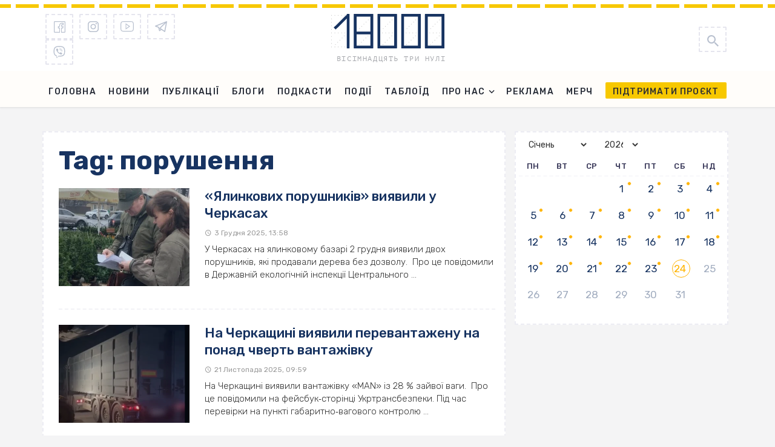

--- FILE ---
content_type: text/html; charset=UTF-8
request_url: https://18000.com.ua/tag/porushennya/
body_size: 42497
content:
<!DOCTYPE html><html lang="uk"><head> <meta charset="UTF-8"/> <meta name="viewport" content="width=device-width, initial-scale=1"/> <meta name="it-rating" content="it-rat-1320b27f41502b183e5f4961dd00e5c0"/> <link rel="profile" href="https://gmpg.org/xfn/11" /> <link rel="preload" href="https://18000.com.ua/wp-content/themes/the-next-mag/assets/fonts/PTMono/PTMono-Regular.woff" as="font" type="font/woff" crossorigin="anonymous";> <link rel="pingback" href="https://18000.com.ua/xmlrpc.php"> <link rel="manifest" href="/manifest.json"> <script type="application/javascript">var ajaxurl = "https://18000.com.ua/wp-admin/admin-ajax.php"</script><meta name='robots' content='index, follow, max-image-preview:large, max-snippet:-1, max-video-preview:-1'/> <!-- This site is optimized with the Yoast SEO Premium plugin v23.5 (Yoast SEO v23.6) - https://yoast.com/wordpress/plugins/seo/ --> <title>порушення - Новини Черкас та Черкащини на сайті 18000.com.ua</title> <meta name="description" content="Читати новини за тегом порушення - на сайті 18000.com.ua."/> <link rel="canonical" href="https://18000.com.ua/tag/porushennya/"/> <link rel="next" href="https://18000.com.ua/tag/porushennya/page/2/"/> <meta property="og:locale" content="uk_UA"/> <meta property="og:type" content="article"/> <meta property="og:title" content="порушення Archives"/> <meta property="og:description" content="Читати новини за тегом порушення - на сайті 18000.com.ua."/> <meta property="og:url" content="https://18000.com.ua/tag/porushennya/"/> <meta property="og:site_name" content="18000.com.ua"/> <meta property="og:image" content="https://18000.com.ua/wp-content/uploads/2019/01/18000.png?v=1638979707"/> <meta property="og:image:width" content="283"/> <meta property="og:image:height" content="283"/> <meta property="og:image:type" content="image/png"/> <meta name="twitter:card" content="summary_large_image"/> <script type="application/ld+json" class="yoast-schema-graph">{"@context":"https://schema.org","@graph":[{"@type":"CollectionPage","@id":"https://18000.com.ua/tag/porushennya/","url":"https://18000.com.ua/tag/porushennya/","name":"порушення - Новини Черкас та Черкащини на сайті 18000.com.ua","isPartOf":{"@id":"https://18000.com.ua/#website"},"primaryImageOfPage":{"@id":"https://18000.com.ua/tag/porushennya/#primaryimage"},"image":{"@id":"https://18000.com.ua/tag/porushennya/#primaryimage"},"thumbnailUrl":"https://18000.com.ua/wp-content/uploads/2025/12/porushennia.jpg?v=1764763143","description":"Читати новини за тегом порушення - на сайті 18000.com.ua.","breadcrumb":{"@id":"https://18000.com.ua/tag/porushennya/#breadcrumb"},"inLanguage":"uk"},{"@type":"ImageObject","inLanguage":"uk","@id":"https://18000.com.ua/tag/porushennya/#primaryimage","url":"https://18000.com.ua/wp-content/uploads/2025/12/porushennia.jpg?v=1764763143","contentUrl":"https://18000.com.ua/wp-content/uploads/2025/12/porushennia.jpg?v=1764763143","width":990,"height":937,"caption":"\"Ялинкових порушників\" виявили у Черкасах. Фото: екологічна інспекція Центрального округу. "},{"@type":"BreadcrumbList","@id":"https://18000.com.ua/tag/porushennya/#breadcrumb","itemListElement":[{"@type":"ListItem","position":1,"name":"Home","item":"https://18000.com.ua/"},{"@type":"ListItem","position":2,"name":"порушення"}]},{"@type":"WebSite","@id":"https://18000.com.ua/#website","url":"https://18000.com.ua/","name":"18000","description":"Останні новини Черкас та Черкаської області. Важливі новини про політику, бізнес, спорт, корупцію у владі на сайті 18000. Фото, відео, блоги","publisher":{"@id":"https://18000.com.ua/#organization"},"potentialAction":[{"@type":"SearchAction","target":{"@type":"EntryPoint","urlTemplate":"https://18000.com.ua/?s={search_term_string}"},"query-input":{"@type":"PropertyValueSpecification","valueRequired":true,"valueName":"search_term_string"}}],"inLanguage":"uk"},{"@type":"Organization","@id":"https://18000.com.ua/#organization","name":"18000","url":"https://18000.com.ua/","logo":{"@type":"ImageObject","inLanguage":"uk","@id":"https://18000.com.ua/#/schema/logo/image/","url":"https://18000.com.ua/wp-content/uploads/2021/09/18000.png","contentUrl":"https://18000.com.ua/wp-content/uploads/2021/09/18000.png","width":283,"height":283,"caption":"18000"},"image":{"@id":"https://18000.com.ua/#/schema/logo/image/"},"sameAs":["https://www.facebook.com/18000newsChe","https://www.instagram.com/18000_team/","https://www.youtube.com/@18000newsChe","https://invite.viber.com/?g2=AQBZQkwQnOT5E0q11IAUxBVRDRm5GGfsmurDcXPOpNZijYrZznrf5fXcGP4f&lang=ru","https://t.me/shotam18000"]}]}</script> <!-- / Yoast SEO Premium plugin. --><link rel='dns-prefetch' href='//fonts.googleapis.com'/><link rel='preconnect' href='https://fonts.gstatic.com' crossorigin/><link rel="alternate" type="application/rss+xml" title="18000.com.ua &raquo; стрічка" href="https://18000.com.ua/feed/"/><link rel="alternate" type="application/rss+xml" title="18000.com.ua &raquo; Канал коментарів" href="https://18000.com.ua/comments/feed/"/><script type="text/javascript" id="wpp-js" src="https://18000.com.ua/wp-content/plugins/wordpress-popular-posts/assets/js/wpp.min.js?ver=7.3.3" data-sampling="0" data-sampling-rate="100" data-api-url="https://18000.com.ua/wp-json/wordpress-popular-posts" data-post-id="0" data-token="54c7401c0d" data-lang="0" data-debug="0"></script><link rel="alternate" type="application/rss+xml" title="18000.com.ua &raquo; порушення Канал теґу" href="https://18000.com.ua/tag/porushennya/feed/"/><script type="text/javascript">
/* <![CDATA[ */
window._wpemojiSettings = {"baseUrl":"https:\/\/s.w.org\/images\/core\/emoji\/15.0.3\/72x72\/","ext":".png","svgUrl":"https:\/\/s.w.org\/images\/core\/emoji\/15.0.3\/svg\/","svgExt":".svg","source":{"concatemoji":"https:\/\/18000.com.ua\/wp-includes\/js\/wp-emoji-release.min.js?ver=6.5.2"}};
/*! This file is auto-generated */
!function(i,n){var o,s,e;function c(e){try{var t={supportTests:e,timestamp:(new Date).valueOf()};sessionStorage.setItem(o,JSON.stringify(t))}catch(e){}}function p(e,t,n){e.clearRect(0,0,e.canvas.width,e.canvas.height),e.fillText(t,0,0);var t=new Uint32Array(e.getImageData(0,0,e.canvas.width,e.canvas.height).data),r=(e.clearRect(0,0,e.canvas.width,e.canvas.height),e.fillText(n,0,0),new Uint32Array(e.getImageData(0,0,e.canvas.width,e.canvas.height).data));return t.every(function(e,t){return e===r[t]})}function u(e,t,n){switch(t){case"flag":return n(e,"\ud83c\udff3\ufe0f\u200d\u26a7\ufe0f","\ud83c\udff3\ufe0f\u200b\u26a7\ufe0f")?!1:!n(e,"\ud83c\uddfa\ud83c\uddf3","\ud83c\uddfa\u200b\ud83c\uddf3")&&!n(e,"\ud83c\udff4\udb40\udc67\udb40\udc62\udb40\udc65\udb40\udc6e\udb40\udc67\udb40\udc7f","\ud83c\udff4\u200b\udb40\udc67\u200b\udb40\udc62\u200b\udb40\udc65\u200b\udb40\udc6e\u200b\udb40\udc67\u200b\udb40\udc7f");case"emoji":return!n(e,"\ud83d\udc26\u200d\u2b1b","\ud83d\udc26\u200b\u2b1b")}return!1}function f(e,t,n){var r="undefined"!=typeof WorkerGlobalScope&&self instanceof WorkerGlobalScope?new OffscreenCanvas(300,150):i.createElement("canvas"),a=r.getContext("2d",{willReadFrequently:!0}),o=(a.textBaseline="top",a.font="600 32px Arial",{});return e.forEach(function(e){o[e]=t(a,e,n)}),o}function t(e){var t=i.createElement("script");t.src=e,t.defer=!0,i.head.appendChild(t)}"undefined"!=typeof Promise&&(o="wpEmojiSettingsSupports",s=["flag","emoji"],n.supports={everything:!0,everythingExceptFlag:!0},e=new Promise(function(e){i.addEventListener("DOMContentLoaded",e,{once:!0})}),new Promise(function(t){var n=function(){try{var e=JSON.parse(sessionStorage.getItem(o));if("object"==typeof e&&"number"==typeof e.timestamp&&(new Date).valueOf()<e.timestamp+604800&&"object"==typeof e.supportTests)return e.supportTests}catch(e){}return null}();if(!n){if("undefined"!=typeof Worker&&"undefined"!=typeof OffscreenCanvas&&"undefined"!=typeof URL&&URL.createObjectURL&&"undefined"!=typeof Blob)try{var e="postMessage("+f.toString()+"("+[JSON.stringify(s),u.toString(),p.toString()].join(",")+"));",r=new Blob([e],{type:"text/javascript"}),a=new Worker(URL.createObjectURL(r),{name:"wpTestEmojiSupports"});return void(a.onmessage=function(e){c(n=e.data),a.terminate(),t(n)})}catch(e){}c(n=f(s,u,p))}t(n)}).then(function(e){for(var t in e)n.supports[t]=e[t],n.supports.everything=n.supports.everything&&n.supports[t],"flag"!==t&&(n.supports.everythingExceptFlag=n.supports.everythingExceptFlag&&n.supports[t]);n.supports.everythingExceptFlag=n.supports.everythingExceptFlag&&!n.supports.flag,n.DOMReady=!1,n.readyCallback=function(){n.DOMReady=!0}}).then(function(){return e}).then(function(){var e;n.supports.everything||(n.readyCallback(),(e=n.source||{}).concatemoji?t(e.concatemoji):e.wpemoji&&e.twemoji&&(t(e.twemoji),t(e.wpemoji)))}))}((window,document),window._wpemojiSettings);
/* ]]> */
</script><style id='wp-emoji-styles-inline-css' type='text/css'>

	img.wp-smiley, img.emoji {
		display: inline !important;
		border: none !important;
		box-shadow: none !important;
		height: 1em !important;
		width: 1em !important;
		margin: 0 0.07em !important;
		vertical-align: -0.1em !important;
		background: none !important;
		padding: 0 !important;
	}
</style><link rel='stylesheet' id='wp-block-library-css' href='https://18000.com.ua/wp-includes/css/dist/block-library/style.min.css?ver=6.5.2' type='text/css' media='all'/><style id='classic-theme-styles-inline-css' type='text/css'>
/*! This file is auto-generated */
.wp-block-button__link{color:#fff;background-color:#32373c;border-radius:9999px;box-shadow:none;text-decoration:none;padding:calc(.667em + 2px) calc(1.333em + 2px);font-size:1.125em}.wp-block-file__button{background:#32373c;color:#fff;text-decoration:none}
</style><style id='global-styles-inline-css' type='text/css'>
body{--wp--preset--color--black: #000000;--wp--preset--color--cyan-bluish-gray: #abb8c3;--wp--preset--color--white: #ffffff;--wp--preset--color--pale-pink: #f78da7;--wp--preset--color--vivid-red: #cf2e2e;--wp--preset--color--luminous-vivid-orange: #ff6900;--wp--preset--color--luminous-vivid-amber: #fcb900;--wp--preset--color--light-green-cyan: #7bdcb5;--wp--preset--color--vivid-green-cyan: #00d084;--wp--preset--color--pale-cyan-blue: #8ed1fc;--wp--preset--color--vivid-cyan-blue: #0693e3;--wp--preset--color--vivid-purple: #9b51e0;--wp--preset--gradient--vivid-cyan-blue-to-vivid-purple: linear-gradient(135deg,rgba(6,147,227,1) 0%,rgb(155,81,224) 100%);--wp--preset--gradient--light-green-cyan-to-vivid-green-cyan: linear-gradient(135deg,rgb(122,220,180) 0%,rgb(0,208,130) 100%);--wp--preset--gradient--luminous-vivid-amber-to-luminous-vivid-orange: linear-gradient(135deg,rgba(252,185,0,1) 0%,rgba(255,105,0,1) 100%);--wp--preset--gradient--luminous-vivid-orange-to-vivid-red: linear-gradient(135deg,rgba(255,105,0,1) 0%,rgb(207,46,46) 100%);--wp--preset--gradient--very-light-gray-to-cyan-bluish-gray: linear-gradient(135deg,rgb(238,238,238) 0%,rgb(169,184,195) 100%);--wp--preset--gradient--cool-to-warm-spectrum: linear-gradient(135deg,rgb(74,234,220) 0%,rgb(151,120,209) 20%,rgb(207,42,186) 40%,rgb(238,44,130) 60%,rgb(251,105,98) 80%,rgb(254,248,76) 100%);--wp--preset--gradient--blush-light-purple: linear-gradient(135deg,rgb(255,206,236) 0%,rgb(152,150,240) 100%);--wp--preset--gradient--blush-bordeaux: linear-gradient(135deg,rgb(254,205,165) 0%,rgb(254,45,45) 50%,rgb(107,0,62) 100%);--wp--preset--gradient--luminous-dusk: linear-gradient(135deg,rgb(255,203,112) 0%,rgb(199,81,192) 50%,rgb(65,88,208) 100%);--wp--preset--gradient--pale-ocean: linear-gradient(135deg,rgb(255,245,203) 0%,rgb(182,227,212) 50%,rgb(51,167,181) 100%);--wp--preset--gradient--electric-grass: linear-gradient(135deg,rgb(202,248,128) 0%,rgb(113,206,126) 100%);--wp--preset--gradient--midnight: linear-gradient(135deg,rgb(2,3,129) 0%,rgb(40,116,252) 100%);--wp--preset--font-size--small: 13px;--wp--preset--font-size--medium: 20px;--wp--preset--font-size--large: 36px;--wp--preset--font-size--x-large: 42px;--wp--preset--spacing--20: 0.44rem;--wp--preset--spacing--30: 0.67rem;--wp--preset--spacing--40: 1rem;--wp--preset--spacing--50: 1.5rem;--wp--preset--spacing--60: 2.25rem;--wp--preset--spacing--70: 3.38rem;--wp--preset--spacing--80: 5.06rem;--wp--preset--shadow--natural: 6px 6px 9px rgba(0, 0, 0, 0.2);--wp--preset--shadow--deep: 12px 12px 50px rgba(0, 0, 0, 0.4);--wp--preset--shadow--sharp: 6px 6px 0px rgba(0, 0, 0, 0.2);--wp--preset--shadow--outlined: 6px 6px 0px -3px rgba(255, 255, 255, 1), 6px 6px rgba(0, 0, 0, 1);--wp--preset--shadow--crisp: 6px 6px 0px rgba(0, 0, 0, 1);}:where(.is-layout-flex){gap: 0.5em;}:where(.is-layout-grid){gap: 0.5em;}body .is-layout-flow > .alignleft{float: left;margin-inline-start: 0;margin-inline-end: 2em;}body .is-layout-flow > .alignright{float: right;margin-inline-start: 2em;margin-inline-end: 0;}body .is-layout-flow > .aligncenter{margin-left: auto !important;margin-right: auto !important;}body .is-layout-constrained > .alignleft{float: left;margin-inline-start: 0;margin-inline-end: 2em;}body .is-layout-constrained > .alignright{float: right;margin-inline-start: 2em;margin-inline-end: 0;}body .is-layout-constrained > .aligncenter{margin-left: auto !important;margin-right: auto !important;}body .is-layout-constrained > :where(:not(.alignleft):not(.alignright):not(.alignfull)){max-width: var(--wp--style--global--content-size);margin-left: auto !important;margin-right: auto !important;}body .is-layout-constrained > .alignwide{max-width: var(--wp--style--global--wide-size);}body .is-layout-flex{display: flex;}body .is-layout-flex{flex-wrap: wrap;align-items: center;}body .is-layout-flex > *{margin: 0;}body .is-layout-grid{display: grid;}body .is-layout-grid > *{margin: 0;}:where(.wp-block-columns.is-layout-flex){gap: 2em;}:where(.wp-block-columns.is-layout-grid){gap: 2em;}:where(.wp-block-post-template.is-layout-flex){gap: 1.25em;}:where(.wp-block-post-template.is-layout-grid){gap: 1.25em;}.has-black-color{color: var(--wp--preset--color--black) !important;}.has-cyan-bluish-gray-color{color: var(--wp--preset--color--cyan-bluish-gray) !important;}.has-white-color{color: var(--wp--preset--color--white) !important;}.has-pale-pink-color{color: var(--wp--preset--color--pale-pink) !important;}.has-vivid-red-color{color: var(--wp--preset--color--vivid-red) !important;}.has-luminous-vivid-orange-color{color: var(--wp--preset--color--luminous-vivid-orange) !important;}.has-luminous-vivid-amber-color{color: var(--wp--preset--color--luminous-vivid-amber) !important;}.has-light-green-cyan-color{color: var(--wp--preset--color--light-green-cyan) !important;}.has-vivid-green-cyan-color{color: var(--wp--preset--color--vivid-green-cyan) !important;}.has-pale-cyan-blue-color{color: var(--wp--preset--color--pale-cyan-blue) !important;}.has-vivid-cyan-blue-color{color: var(--wp--preset--color--vivid-cyan-blue) !important;}.has-vivid-purple-color{color: var(--wp--preset--color--vivid-purple) !important;}.has-black-background-color{background-color: var(--wp--preset--color--black) !important;}.has-cyan-bluish-gray-background-color{background-color: var(--wp--preset--color--cyan-bluish-gray) !important;}.has-white-background-color{background-color: var(--wp--preset--color--white) !important;}.has-pale-pink-background-color{background-color: var(--wp--preset--color--pale-pink) !important;}.has-vivid-red-background-color{background-color: var(--wp--preset--color--vivid-red) !important;}.has-luminous-vivid-orange-background-color{background-color: var(--wp--preset--color--luminous-vivid-orange) !important;}.has-luminous-vivid-amber-background-color{background-color: var(--wp--preset--color--luminous-vivid-amber) !important;}.has-light-green-cyan-background-color{background-color: var(--wp--preset--color--light-green-cyan) !important;}.has-vivid-green-cyan-background-color{background-color: var(--wp--preset--color--vivid-green-cyan) !important;}.has-pale-cyan-blue-background-color{background-color: var(--wp--preset--color--pale-cyan-blue) !important;}.has-vivid-cyan-blue-background-color{background-color: var(--wp--preset--color--vivid-cyan-blue) !important;}.has-vivid-purple-background-color{background-color: var(--wp--preset--color--vivid-purple) !important;}.has-black-border-color{border-color: var(--wp--preset--color--black) !important;}.has-cyan-bluish-gray-border-color{border-color: var(--wp--preset--color--cyan-bluish-gray) !important;}.has-white-border-color{border-color: var(--wp--preset--color--white) !important;}.has-pale-pink-border-color{border-color: var(--wp--preset--color--pale-pink) !important;}.has-vivid-red-border-color{border-color: var(--wp--preset--color--vivid-red) !important;}.has-luminous-vivid-orange-border-color{border-color: var(--wp--preset--color--luminous-vivid-orange) !important;}.has-luminous-vivid-amber-border-color{border-color: var(--wp--preset--color--luminous-vivid-amber) !important;}.has-light-green-cyan-border-color{border-color: var(--wp--preset--color--light-green-cyan) !important;}.has-vivid-green-cyan-border-color{border-color: var(--wp--preset--color--vivid-green-cyan) !important;}.has-pale-cyan-blue-border-color{border-color: var(--wp--preset--color--pale-cyan-blue) !important;}.has-vivid-cyan-blue-border-color{border-color: var(--wp--preset--color--vivid-cyan-blue) !important;}.has-vivid-purple-border-color{border-color: var(--wp--preset--color--vivid-purple) !important;}.has-vivid-cyan-blue-to-vivid-purple-gradient-background{background: var(--wp--preset--gradient--vivid-cyan-blue-to-vivid-purple) !important;}.has-light-green-cyan-to-vivid-green-cyan-gradient-background{background: var(--wp--preset--gradient--light-green-cyan-to-vivid-green-cyan) !important;}.has-luminous-vivid-amber-to-luminous-vivid-orange-gradient-background{background: var(--wp--preset--gradient--luminous-vivid-amber-to-luminous-vivid-orange) !important;}.has-luminous-vivid-orange-to-vivid-red-gradient-background{background: var(--wp--preset--gradient--luminous-vivid-orange-to-vivid-red) !important;}.has-very-light-gray-to-cyan-bluish-gray-gradient-background{background: var(--wp--preset--gradient--very-light-gray-to-cyan-bluish-gray) !important;}.has-cool-to-warm-spectrum-gradient-background{background: var(--wp--preset--gradient--cool-to-warm-spectrum) !important;}.has-blush-light-purple-gradient-background{background: var(--wp--preset--gradient--blush-light-purple) !important;}.has-blush-bordeaux-gradient-background{background: var(--wp--preset--gradient--blush-bordeaux) !important;}.has-luminous-dusk-gradient-background{background: var(--wp--preset--gradient--luminous-dusk) !important;}.has-pale-ocean-gradient-background{background: var(--wp--preset--gradient--pale-ocean) !important;}.has-electric-grass-gradient-background{background: var(--wp--preset--gradient--electric-grass) !important;}.has-midnight-gradient-background{background: var(--wp--preset--gradient--midnight) !important;}.has-small-font-size{font-size: var(--wp--preset--font-size--small) !important;}.has-medium-font-size{font-size: var(--wp--preset--font-size--medium) !important;}.has-large-font-size{font-size: var(--wp--preset--font-size--large) !important;}.has-x-large-font-size{font-size: var(--wp--preset--font-size--x-large) !important;}
.wp-block-button.is-style-outline .wp-block-button__link{background: transparent none;border-color: currentColor;border-width: 2px;border-style: solid;color: currentColor;padding-top: 0.667em;padding-right: 1.33em;padding-bottom: 0.667em;padding-left: 1.33em;}
.wp-block-site-logo.is-style-rounded{border-radius: 9999px;}
.wp-block-navigation a:where(:not(.wp-element-button)){color: inherit;}
:where(.wp-block-post-template.is-layout-flex){gap: 1.25em;}:where(.wp-block-post-template.is-layout-grid){gap: 1.25em;}
:where(.wp-block-columns.is-layout-flex){gap: 2em;}:where(.wp-block-columns.is-layout-grid){gap: 2em;}
.wp-block-pullquote{font-size: 1.5em;line-height: 1.6;}
</style><link rel='stylesheet' id='chsl-styles-css' href='https://18000.com.ua/wp-content/plugins/18000-widgets/assets/css/chsl-styles.css?ver=6.5.2' type='text/css' media='all'/><link rel='stylesheet' id='featured-image-generator-pro-css' href='https://18000.com.ua/wp-content/plugins/featured-image-generator-pro/public/css/featured-image-generator-pro-public.css?ver=2.8' type='text/css' media='all'/><link rel='stylesheet' id='gn-frontend-gnfollow-style-css' href='https://18000.com.ua/wp-content/plugins/gn-publisher/assets/css/gn-frontend-gnfollow.min.css?ver=1.5.23' type='text/css' media='all'/><link rel='stylesheet' id='ralabs-popup-style-css' href='https://18000.com.ua/wp-content/plugins/mdf-popups/assets/css/style.css?ver=6.5.2' type='text/css' media='all'/><link rel='stylesheet' id='cta-popup-css-css' href='https://18000.com.ua/wp-content/plugins/mdf-popups/assets/css/cta-popup.css?ver=6.5.2' type='text/css' media='all'/><link rel='stylesheet' id='rp-public-styles-css' href='https://18000.com.ua/wp-content/plugins/reading-progress-bar/public/css/rp-public.css?ver=6.5.2' type='text/css' media='all'/><link rel='stylesheet' id='bkswcss-css' href='https://18000.com.ua/wp-content/plugins/tnm-shortcode/css/shortcode.css?ver=6.5.2' type='text/css' media='all'/><link rel='stylesheet' id='ppress-frontend-css' href='https://18000.com.ua/wp-content/plugins/wp-user-avatar/assets/css/frontend.min.css?ver=4.16.5' type='text/css' media='all'/><link rel='stylesheet' id='ppress-flatpickr-css' href='https://18000.com.ua/wp-content/plugins/wp-user-avatar/assets/flatpickr/flatpickr.min.css?ver=4.16.5' type='text/css' media='all'/><link rel='stylesheet' id='ppress-select2-css' href='https://18000.com.ua/wp-content/plugins/wp-user-avatar/assets/select2/select2.min.css?ver=6.5.2' type='text/css' media='all'/><link rel='stylesheet' id='wordpress-popular-posts-css-css' href='https://18000.com.ua/wp-content/plugins/wordpress-popular-posts/assets/css/wpp.css?ver=7.3.3' type='text/css' media='all'/><link rel='stylesheet' id='thenextmag_vendors-css' href='https://18000.com.ua/wp-content/themes/the-next-mag/css/vendors.css?ver=6.5.2' type='text/css' media='all'/><link rel='stylesheet' id='thenextmag-style-css' href='https://18000.com.ua/wp-content/themes/the-next-mag/css/style.min.css?ver=12' type='text/css' media='all'/><style id='thenextmag-style-inline-css' type='text/css'>
.site-footer, .footer-3.site-footer, .footer-5.site-footer, .footer-6.site-footer
                                        {background: #173361;}::selection {color: #FFF; background: #173361;}::-webkit-selection {color: #FFF; background: #173361;}a, a:hover, a:focus, a:active, .color-primary, .site-title, .mnmd-widget-indexed-posts-b .posts-list > li .post__title:after,
            .author-box .author-name a
            {color: #173361;}.category-tile__name, .cat-0.cat-theme-bg.cat-theme-bg, .primary-bg-color, .navigation--main > li > a:before, .mnmd-pagination__item-current, .mnmd-pagination__item-current:hover, 
            .mnmd-pagination__item-current:focus, .mnmd-pagination__item-current:active, .mnmd-pagination--next-n-prev .mnmd-pagination__links a:last-child .mnmd-pagination__item,
            .subscribe-form__fields input[type='submit'], .has-overlap-bg:before, .post__cat--bg, a.post__cat--bg, .entry-cat--bg, a.entry-cat--bg, 
            .comments-count-box, .mnmd-widget--box .widget__title,  .posts-list > li .post__thumb:after, 
            .widget_calendar td a:before, .widget_calendar #today, .widget_calendar #today a, .entry-action-btn, .posts-navigation__label:before, 
            .comment-form .form-submit input[type='submit'], .mnmd-carousel-dots-b .swiper-pagination-bullet-active,
             .site-header--side-logo .header-logo:not(.header-logo--mobile), .list-square-bullet > li > *:before, .list-square-bullet-exclude-first > li:not(:first-child) > *:before,
             .btn-primary, .btn-primary:active, .btn-primary:focus, .btn-primary:hover, 
             .btn-primary.active.focus, .btn-primary.active:focus, .btn-primary.active:hover, .btn-primary:active.focus, .btn-primary:active:focus, .btn-primary:active:hover
            {background-color: #173361;}.site-header--skin-4 .navigation--main > li > a:before
            {background-color: #173361 !important;}.post-score-hexagon .hexagon-svg g path
            {fill: #173361;}.has-overlap-frame:before, .mnmd-gallery-slider .fotorama__thumb-border, .bypostauthor > .comment-body .comment-author > img
            {border-color: #173361;}.mnmd-pagination--next-n-prev .mnmd-pagination__links a:last-child .mnmd-pagination__item:after
            {border-left-color: #173361;}.comments-count-box:before
            {border-top-color: #173361;}.navigation--offcanvas li > a:after
            {border-right-color: #173361;}.post--single-cover-gradient .single-header
            {
                background-image: -webkit-linear-gradient( bottom , #173361 0%, rgba(252, 60, 45, 0.7) 50%, rgba(252, 60, 45, 0) 100%);
                background-image: linear-gradient(to top, #173361 0%, rgba(252, 60, 45, 0.7) 50%, rgba(252, 60, 45, 0) 100%);
            }.subscribe-form__fields input[type='submit']:hover,
            .comment-form .form-submit input[type='submit']:active, .comment-form .form-submit input[type='submit']:focus, .comment-form .form-submit input[type='submit']:hover
            {background-color: #EF392B;}mnmd-video-box__playlist .is-playing .post__thumb:after { content: 'Now playing'; }.cat-158 .cat-theme, 
                                        .cat-158.cat-theme.cat-theme, 
                                        .cat-158 a:hover .cat-icon
                    {color: #000000 !important;}.cat-158 .cat-theme-bg,
                                        .cat-158.cat-theme-bg.cat-theme-bg,
                                        .navigation--main > li.menu-item-cat-158 > a:before,
                                        .cat-158.post--featured-a .post__text:before,
                                        .mnmd-carousel-b .cat-158 .post__text:before,
                                        .cat-158 .has-overlap-bg:before,
                                        .cat-158.post--content-overlap .overlay-content__inner:before
                    {background-color: #000000 !important;}.cat-158 .cat-theme-border,
                                        .cat-158.cat-theme-border.cat-theme-border,
                                        .mnmd-featured-block-a .main-post.cat-158:before,
                                        .cat-158 .category-tile__inner:before,
                                        .cat-158 .has-overlap-frame:before,
                                        .navigation--offcanvas li.menu-item-cat-158 > a:after,
                                        .mnmd-featured-block-a .main-post:before
                    {border-color: #000000 !important;}.post--single-cover-gradient.cat-158 .single-header
                    {
                    background-image: -webkit-linear-gradient( bottom , #000000 0%, rgba(25, 79, 176, 0.7) 50%, rgba(25, 79, 176, 0) 100%);
                    background-image: linear-gradient(to top, #000000 0%, rgba(25, 79, 176, 0.7) 50%, rgba(25, 79, 176, 0) 100%);
                    }
</style><link rel='stylesheet' id='18000-main-style-css' href='https://18000.com.ua/wp-content/themes/the-next-mag/css/main.min.css?ver=6.5.2' type='text/css' media='all'/><link rel='stylesheet' id='lazyload-video-css-css' href='https://18000.com.ua/wp-content/plugins/lazy-load-for-videos/public/css/lazyload-shared.css?ver=2.18.9' type='text/css' media='all'/><style id='lazyload-video-css-inline-css' type='text/css'>
.entry-content a.lazy-load-youtube, a.lazy-load-youtube, .lazy-load-vimeo{ background-size: cover; }.titletext.youtube { display: none; }.lazy-load-div:before { content: "\25B6"; text-shadow: 0px 0px 60px rgba(0,0,0,0.8); }
</style><link rel='stylesheet' id='wp-featherlight-css' href='https://18000.com.ua/wp-content/plugins/wp-featherlight/css/wp-featherlight.min.css?ver=1.3.4' type='text/css' media='all'/><link rel="preload" as="style" href="https://fonts.googleapis.com/css?family=Rubik:300,400,500,600,700,800,900,300italic,400italic,500italic,600italic,700italic,800italic,900italic&#038;display=swap&#038;ver=1767244225"/><link rel="stylesheet" href="https://fonts.googleapis.com/css?family=Rubik:300,400,500,600,700,800,900,300italic,400italic,500italic,600italic,700italic,800italic,900italic&#038;display=swap&#038;ver=1767244225" media="print" onload="this.media='all'"><noscript><link rel="stylesheet" href="https://fonts.googleapis.com/css?family=Rubik:300,400,500,600,700,800,900,300italic,400italic,500italic,600italic,700italic,800italic,900italic&#038;display=swap&#038;ver=1767244225"/></noscript><script type="text/javascript" src="https://18000.com.ua/wp-includes/js/jquery/jquery.min.js?ver=3.7.1" id="jquery-core-js"></script><script type="text/javascript" src="https://18000.com.ua/wp-content/plugins/featured-image-generator-pro/public/js/featured-image-generator-pro-public.js?ver=2.8" id="featured-image-generator-pro-js"></script><script type="text/javascript" src="https://18000.com.ua/wp-content/plugins/reading-progress-bar/public/js/rp-public.js?ver=6.5.2" id="rp-public-scripts-js"></script><script type="text/javascript" src="https://18000.com.ua/wp-content/plugins/wp-user-avatar/assets/flatpickr/flatpickr.min.js?ver=4.16.5" id="ppress-flatpickr-js"></script><script type="text/javascript" src="https://18000.com.ua/wp-content/plugins/wp-user-avatar/assets/select2/select2.min.js?ver=4.16.5" id="ppress-select2-js"></script><link rel="https://api.w.org/" href="https://18000.com.ua/wp-json/"/><link rel="alternate" type="application/json" href="https://18000.com.ua/wp-json/wp/v2/tags/572"/><link rel="EditURI" type="application/rsd+xml" title="RSD" href="https://18000.com.ua/xmlrpc.php?rsd"/><meta name="generator" content="WordPress 6.5.2"/><meta name="generator" content="Redux 4.5.7"/> <script type="text/javascript">
      var ajaxurl = 'https://18000.com.ua/wp-admin/admin-ajax.php';
    </script> <style id="wpp-loading-animation-styles">@-webkit-keyframes bgslide{from{background-position-x:0}to{background-position-x:-200%}}@keyframes bgslide{from{background-position-x:0}to{background-position-x:-200%}}.wpp-widget-block-placeholder,.wpp-shortcode-placeholder{margin:0 auto;width:60px;height:3px;background:#dd3737;background:linear-gradient(90deg,#dd3737 0%,#571313 10%,#dd3737 100%);background-size:200% auto;border-radius:3px;-webkit-animation:bgslide 1s infinite linear;animation:bgslide 1s infinite linear}</style> <link rel="icon" href="https://18000.com.ua/wp-content/uploads/2019/01/18000-150x150.png" sizes="32x32"/><link rel="icon" href="https://18000.com.ua/wp-content/uploads/2019/01/18000.png?v=1638979707" sizes="192x192"/><link rel="apple-touch-icon" href="https://18000.com.ua/wp-content/uploads/2019/01/18000-180x180.png"/><meta name="msapplication-TileImage" content="https://18000.com.ua/wp-content/uploads/2019/01/18000.png?v=1638979707"/><style id="tnm_option-dynamic-css" title="dynamic-css" class="redux-options-output">body{font-family:Rubik,Arial, Helvetica, sans-serif;}.post__title, .entry-title, h1, h2, h3, h4, h5, h6, .h1, .h2, .h3, .h4, .h5, .h6, .text-font-primary, .social-tile__title, .widget_recent_comments .recentcomments > a, .widget_recent_entries li > a, .modal-title.modal-title, .author-box .author-name a, .comment-author, .widget_calendar caption, .widget_categories li>a, .widget_meta ul, .widget_recent_comments .recentcomments>a, .widget_recent_entries li>a, .widget_pages li>a{font-family:Rubik,Arial, Helvetica, sans-serif;}.text-font-secondary, .block-heading__subtitle, .widget_nav_menu ul, .navigation .sub-menu, .typography-copy blockquote, .comment-content blockquote{font-family:Rubik,Arial, Helvetica, sans-serif;}.mobile-header-btn, .navigation-bar-btn, .navigation, .menu, .mnmd-mega-menu__inner > .sub-menu > li > a, .meta-text, a.meta-text, .meta-font, a.meta-font, .text-font-tertiary, .block-heading, .block-heading__title, .block-heading-tabs, .block-heading-tabs > li > a, input[type="button"]:not(.btn), input[type="reset"]:not(.btn), input[type="submit"]:not(.btn), .btn, label, .category-tile__name, .page-nav, .post-score, .post-score-hexagon .post-score-value, .post__cat, a.post__cat, .entry-cat, a.entry-cat, .read-more-link, .post__meta, .entry-meta, .entry-author__name, a.entry-author__name, .comments-count-box, .widget__title-text, .mnmd-widget-indexed-posts-a .posts-list > li .post__thumb:after, .mnmd-widget-indexed-posts-b .posts-list > li .post__title:after, .mnmd-widget-indexed-posts-c .list-index, .social-tile__count, .widget_recent_comments .comment-author-link, .mnmd-video-box__playlist .is-playing .post__thumb:after, .mnmd-posts-listing-a .cat-title, .mnmd-news-ticker__heading, .page-heading__title, .post-sharing__title, .post-sharing--simple .sharing-btn, .entry-action-btn, .entry-tags-title, .post-categories__title, .posts-navigation__label, .comments-title, .comments-title__text, .comments-title .add-comment, .comment-metadata, .comment-metadata a, .comment-reply-link, .comment-reply-title, .countdown__digit, .modal-title, .comment-reply-title, .comment-meta, .comment .reply, .wp-caption, .gallery-caption, .widget-title, .btn, .navigation, .logged-in-as, .countdown__digit, .mnmd-widget-indexed-posts-a .posts-list>li .post__thumb:after, .mnmd-widget-indexed-posts-b .posts-list>li .post__title:after, .mnmd-widget-indexed-posts-c .list-index, .mnmd-horizontal-list .index, .mnmd-pagination, .mnmd-pagination--next-n-prev .mnmd-pagination__label{font-family:Rubik,Arial, Helvetica, sans-serif;}.header-main{padding-top:5px;padding-bottom:15px;}.page-coming-soon .background-img>.background-img{background-image:url('https://18000.com.ua/wp-content/uploads/2018/12/murray-campbell-29990.png?v=1638979803');}</style><noscript><style id="rocket-lazyload-nojs-css">.rll-youtube-player, [data-lazy-src]{display:none !important;}</style></noscript> <!-- Schema meta --> <!-- Google Tag Manager --> <script>(function(w,d,s,l,i){w[l]=w[l]||[];w[l].push({'gtm.start':
            new Date().getTime(),event:'gtm.js'});var f=d.getElementsByTagName(s)[0],
          j=d.createElement(s),dl=l!='dataLayer'?'&l='+l:'';j.async=true;j.src=
          'https://www.googletagmanager.com/gtm.js?id='+i+dl;f.parentNode.insertBefore(j,f);
        })(window,document,'script','dataLayer','GTM-NS7XX4R');</script> <!-- End Google Tag Manager --> <!-- Google tag (gtag.js) --> <script async src="https://www.googletagmanager.com/gtag/js?id=G-37FS7N8C1S"></script> <script>
        window.dataLayer = window.dataLayer || [];
        function gtag(){dataLayer.push(arguments);}
        gtag('js', new Date());

        gtag('config', 'G-37FS7N8C1S');
      </script> <script type="text/javascript">
          (function() {
            /** CONFIGURATION START **/
            var _sf_async_config = window._sf_async_config = (window._sf_async_config || {});
            _sf_async_config.uid = 67197;
            _sf_async_config.domain = '18000.com.ua'; //CHANGE THIS TO THE ROOT DOMAIN
            _sf_async_config.flickerControl = false;
            _sf_async_config.useCanonical = true;
            _sf_async_config.useCanonicalDomain = true;
            _sf_async_config.sections = ''; // CHANGE THIS TO YOUR SECTION NAME(s)
            _sf_async_config.authors = 'Денис Непогодьєв';
            /** CONFIGURATION END **/
            function loadChartbeat() {
              var e = document.createElement('script');
              var n = document.getElementsByTagName('script')[0];
              e.type = 'text/javascript';
              e.async = true;
              e.src = '//static.chartbeat.com/js/chartbeat.js';
              n.parentNode.insertBefore(e, n);
            }
            loadChartbeat();
          })();
        </script> <script async src="//static.chartbeat.com/js/chartbeat_mab.js"></script> <link rel="apple-touch-icon" sizes="180x180" href="/apple-touch-icon.png?v=bOM2dW0PWj"> <link rel="icon" type="image/png" sizes="32x32" href="/favicon-32x32.png?v=bOM2dW0PWj"> <link rel="icon" type="image/png" sizes="16x16" href="/favicon-16x16.png?v=bOM2dW0PWj"> <link rel="mask-icon" href="/safari-pinned-tab.svg?v=bOM2dW0PWj" color="#5bbad5"> <link rel="shortcut icon" href="/favicon.ico?v=bOM2dW0PWj"> <meta name="msapplication-TileColor" content="#ffffff"> <meta name="theme-color" content="#fff7da"> <!--[if lt IE 9]> <script src="https://oss.maxcdn.com/html5shiv/3.7.3/html5shiv.min.js"></script> <![endif]--> <script>
    function ready(fn) {
      if (document.attachEvent ? document.readyState === "complete" : document.readyState !== "loading"){
        fn();
      } else {
        document.addEventListener('DOMContentLoaded', fn);
      }
    }

    ready(function () {
      [].forEach.call(document.querySelectorAll('[data-src]'), function (el) {
        switch (el.tagName) {
          case 'IMG':
            el.setAttribute('src', el.getAttribute('data-src'))
            break
          default:
            el.setAttribute('style', 'background-image: url(' + el.getAttribute('data-src') + '); ' + el.getAttribute('style'))
        }
      })
    })
  </script> <!-- Google AdSense --> <script async src="//pagead2.googlesyndication.com/pagead/js/adsbygoogle.js"></script> <script>
      (adsbygoogle = window.adsbygoogle || []).push({
        google_ad_client: "ca-pub-1112580228863821",
        enable_page_level_ads: true
      });
    </script> <!-- End Google AdSense --> </head><body class="archive tag tag-porushennya tag-572 header-7 wp-featherlight-captions"><!-- Google Tag Manager (noscript) --><noscript><iframe src="https://www.googletagmanager.com/ns.html?id=GTM-NS7XX4R" height="0" width="0" style="display:none;visibility:hidden"></iframe></noscript><!-- End Google Tag Manager (noscript) --> <div class="site-wrapper"> <style>
 @media only screen and (max-width: 564px) {
            .single-body p > iframe {
                max-height: 324px !important;
            }
        }

        @media only screen and (max-width:366px) {
            .single-body p > iframe {
                max-height: 275px !important;
            }
        }

        .single-body p > iframe {
            margin: auto;
        }
</style> <header class="site-header site-header--skin-5"> <svg style="width:100%;height:8px;"> <!-- No dashes nor gaps --> <line x1="-20" y1="50%" x2="100%" y2="50%" stroke-width="6" stroke="#f7c800" stroke-dasharray="38 8"></line> </svg> <div class="header-main hidden-xs hidden-sm"> <div class="container"> <div class="row row--flex row--vertical-center"> <div class="col-xs-3"> <div class="header-social"> <ul class="social-list social-list--lg list-horizontal"> <li><a aria-label="facebook" title="facebook" href="https://www.facebook.com/18000newsChe" target="_blank"><i class="mdicon mdicon-facebook"></i></a></li><li><a aria-label="instagram" title="instagram" href="https://www.instagram.com/18000_team/" target="_blank"><i class="mdicon mdicon-instagram"></i></a></li><li><a aria-label="youtube" title="youtube" href="https://www.youtube.com/@18000newsChe" target="_blank"><i class="mdicon mdicon-youtube"></i></a></li><li><a aria-label="telegram" title="telegram" href="https://t.me/shotam18000" target="_blank"><i class="mdicon mdicon-telegram"></i></a></li><li><a aria-label="viber" title="viber" href="https://invite.viber.com/?g2=AQBZQkwQn%2BOT5E0q11IAUxBVRDRm5%2BGGfsmu%2BrDcXPOpNZijYrZznrf5fXcGP4f%2F" target="_blank"><i class="mdicon mdicon-viber"></i></a></li> </ul> </div> </div> <div class="col-xs-6"> <div class="header-logo text-center"> <a href="https://18000.com.ua"> <!-- logo open --> <img width="187" height="57" src="data:image/svg+xml,%3Csvg%20xmlns='http://www.w3.org/2000/svg'%20viewBox='0%200%20187%2057'%3E%3C/svg%3E" alt="logo" height="57" width="187" data-lazy-src="https://18000.com.ua/wp-content/uploads/2019/03/Logo_Header.svg?v=1638979322"/><noscript><img width="187" height="57" src="https://18000.com.ua/wp-content/uploads/2019/03/Logo_Header.svg?v=1638979322" alt="logo" height="57" width="187"/></noscript> <!-- logo close --> </a> </div> </div> <div class="col-xs-3 text-right"> <div class="navigation-bar__section"> <button aria-label="Пошук" type="submit" class="navigation-bar-btn js-search-dropdown-toggle"><i class="mdicon mdicon-search"></i></button> </div> </div> </div> </div> </div><!-- Header content --> <!-- Mobile header --> <div class="container"> <div class="main-text-of-site"></div> </div> <div id="mnmd-mobile-header" class="mobile-header visible-xs visible-sm "> <div class="mobile-header__inner mobile-header__inner--flex"> <!-- mobile logo open --> <div class="mobile-header__section text-right"> <a href="#mnmd-offcanvas-mobile" class="offcanvas-menu-toggle mobile-header-btn js-mnmd-offcanvas-toggle" title="Меню" aria-label="Меню"> <i class="mdicon mdicon-menu mdicon--last hidden-xs"></i><i class="mdicon mdicon-menu visible-xs-inline-block"></i><span class="hidden-xs">Меню</span> </a> </div> <div class="header-branding header-branding--mobile mobile-header__section text-left"> <div class="header-logo header-logo--mobile flexbox__item text-left"> <a href="https://18000.com.ua"> <img width="131" height="60" src="data:image/svg+xml,%3Csvg%20xmlns='http://www.w3.org/2000/svg'%20viewBox='0%200%20131%2060'%3E%3C/svg%3E" alt="logo" data-lazy-src="https://18000.com.ua/wp-content/uploads/2019/03/Logo_Header.svg?v=1638979322"/><noscript><img width="131" height="60" src="https://18000.com.ua/wp-content/uploads/2019/03/Logo_Header.svg?v=1638979322" alt="logo"/></noscript> </a> </div> </div> <!-- logo close --> <div class="mobile-header__section text-right search"> <button aria-label="Пошук" type="submit" class="mobile-header-btn js-search-dropdown-toggle"> <span class="hidden-xs">Пошук</span><i class="mdicon mdicon-search mdicon--last hidden-xs"></i><i class="mdicon mdicon-search visible-xs-inline-block"></i> </button> </div> </div> </div><!-- Mobile header --> <!-- Navigation bar --> <nav class="navigation-bar navigation-bar--fullwidth hidden-xs hidden-sm js-sticky-header-holder"> <div class="container"> <div class="navigation-bar__inner"> <div class="navigation-wrapper navigation-bar__section text-center js-priority-nav"> <div id="main-menu" class="menu-main-menu-container"><ul id="menu-main-menu" class="navigation navigation--main navigation--inline"><li id="menu-item-2499" class="menu-item menu-item-type-custom menu-item-object-custom menu-item-2499"><a href="/">Головна</a></li><li id="menu-item-2947" class="menu-item menu-item-type-post_type menu-item-object-page menu-item-2947"><a href="https://18000.com.ua/novini/">Новини</a></li><li id="menu-item-2859" class="menu-item menu-item-type-taxonomy menu-item-object-category menu-item-2859 menu-item-cat-164"><a href="https://18000.com.ua/category/publikatsiy/">Публікації</a></li><li id="menu-item-2867" class="menu-item menu-item-type-taxonomy menu-item-object-category menu-item-2867 menu-item-cat-2"><a href="https://18000.com.ua/category/blogs/">Блоги</a></li><li id="menu-item-69681" class="menu-item menu-item-type-post_type menu-item-object-page menu-item-69681"><a href="https://18000.com.ua/podkasti/">Подкасти</a></li><li id="menu-item-7117" class="menu-item menu-item-type-post_type menu-item-object-page menu-item-7117"><a href="https://18000.com.ua/events/">Події</a></li><li id="menu-item-34830" class="menu-item menu-item-type-taxonomy menu-item-object-category menu-item-34830 menu-item-cat-161"><a href="https://18000.com.ua/category/tabloid/">Таблоїд</a></li><li id="menu-item-2866" class="menu-item menu-item-type-post_type menu-item-object-page menu-item-has-children menu-item-2866"><a href="https://18000.com.ua/pro-nas/">Про нас</a><div class="sub-menu"><div class="sub-menu-inner"><ul class="clearfix"> <li id="menu-item-314184" class="menu-item menu-item-type-post_type menu-item-object-page menu-item-314184"><a href="https://18000.com.ua/authors/">Наша команда</a></li></ul><!-- end 0 --></div><!-- Close mnmd-menu__inner --></div><!-- Close mnmd-menu --></li><li id="menu-item-2865" class="menu-item menu-item-type-post_type menu-item-object-page menu-item-2865"><a href="https://18000.com.ua/reklama/">Реклама</a></li><li id="menu-item-317490" class="menu-item menu-item-type-custom menu-item-object-custom menu-item-317490"><a href="https://18000.fatline.biz/">МЕРЧ</a></li><li id="menu-item-64513" class="donate-link menu-item menu-item-type-custom menu-item-object-custom menu-item-64513"><a title="Стань частиною “18000”! Підтримай незалежну журналістику" href="/donate/">Підтримати проєкт</a></li></ul></div> </div><!-- <div class="navigation-bar__section">--><!-- <button type="submit" class="navigation-bar-btn js-search-dropdown-toggle"><i class="mdicon mdicon-search"></i></button>--><!-- </div>--> </div><!-- .navigation-bar__inner --> <div id="header-search-dropdown" class="header-search-dropdown ajax-search is-in-navbar js-ajax-search"> <div class="container container--narrow"> <form class="search-form search-form--horizontal" method="get" action="https://18000.com.ua/"> <div class="search-form__input-wrap"> <input type="text" name="s" class="search-form__input" placeholder="Що Ви шукаєте?"/> </div> <div class="search-form__submit-wrap"> <button aria-label="Пошук" type="submit" class="search-form__submit btn btn-primary">Пошук</button> </div> </form> <div class="search-results"> <div class="typing-loader"></div> <div class="search-results__inner"></div> </div> </div></div><!-- .header-search-dropdown --> </div><!-- .container --> </nav><!-- Navigation-bar --></header><!-- Site header --><div class="site-content tag-page"><!-- --><!-- --> <div class="mnmd-block mnmd-block--fullwidth"> <div class="container"> <div class="row"> <div class="mnmd-main-col " role="main"> <div id="tnm_posts_listing_list-69740e5a898cc" class="mnmd-block white-background cat-padding"> <div class="mnmd-block mnmd-block--contiguous page-heading all-category"><h1 class="page-heading__title">Tag: порушення</h1></div> <div class="posts-list list-unstyled list-space-xl"><div class="list-item"> <article class="post post--horizontal post--horizontal-sm"> <div class="post__thumb "> <a title="«Ялинкових порушників» виявили у Черкасах" aria-label="«Ялинкових порушників» виявили у Черкасах" href="https://18000.com.ua/strichka-novin/yalinkovix-porushnikiv-viyavili-u-cherkasax/"><img width="400" height="300" src="data:image/svg+xml,%3Csvg%20xmlns='http://www.w3.org/2000/svg'%20viewBox='0%200%20400%20300'%3E%3C/svg%3E" class="attachment-tnm-xs-4_3 size-tnm-xs-4_3 wp-post-image" alt="Порушниця" decoding="async" fetchpriority="high" data-lazy-srcset="https://18000.com.ua/wp-content/uploads/2025/12/porushennia-400x300.jpg 400w, https://18000.com.ua/wp-content/uploads/2025/12/porushennia-105x79.jpg 105w, https://18000.com.ua/wp-content/uploads/2025/12/porushennia-180x135.jpg 180w, https://18000.com.ua/wp-content/uploads/2025/12/porushennia-600x450.jpg 600w, https://18000.com.ua/wp-content/uploads/2025/12/porushennia-800x600.jpg 800w" data-lazy-sizes="(max-width: 400px) 100vw, 400px" data-lazy-src="https://18000.com.ua/wp-content/uploads/2025/12/porushennia-400x300.jpg"/><noscript><img width="400" height="300" src="https://18000.com.ua/wp-content/uploads/2025/12/porushennia-400x300.jpg" class="attachment-tnm-xs-4_3 size-tnm-xs-4_3 wp-post-image" alt="Порушниця" decoding="async" fetchpriority="high" srcset="https://18000.com.ua/wp-content/uploads/2025/12/porushennia-400x300.jpg 400w, https://18000.com.ua/wp-content/uploads/2025/12/porushennia-105x79.jpg 105w, https://18000.com.ua/wp-content/uploads/2025/12/porushennia-180x135.jpg 180w, https://18000.com.ua/wp-content/uploads/2025/12/porushennia-600x450.jpg 600w, https://18000.com.ua/wp-content/uploads/2025/12/porushennia-800x600.jpg 800w" sizes="(max-width: 400px) 100vw, 400px"/></noscript></a> <!-- close a tag --> </div> <div class="post__text "> <h3 class="post__title typescale-2"><a title="«Ялинкових порушників» виявили у Черкасах" aria-label="«Ялинкових порушників» виявили у Черкасах" href="https://18000.com.ua/strichka-novin/yalinkovix-porushnikiv-viyavili-u-cherkasax/">«Ялинкових порушників» виявили у Черкасах</a></h3> <div class="post__meta"><time class="time published" datetime="3 Грудня 2025" title="3 Грудня 2025 в 13:58"><i class="mdicon mdicon-schedule"></i>3 Грудня 2025, 13:58</time></div> <div class="article-author"> <img data-del="avatar" alt="Автор Денис Непогодьєв" src="data:image/svg+xml,%3Csvg%20xmlns='http://www.w3.org/2000/svg'%20viewBox='0%200%2028%2028'%3E%3C/svg%3E" class='avatar pp-user-avatar avatar-28 photo ' height='28' width='28' data-lazy-src="https://18000.com.ua/wp-content/uploads/2025/07/2024-01-22-12_25_12.3860200-1-6-75x75.png"/><noscript><img data-del="avatar" alt="Автор Денис Непогодьєв" src='https://18000.com.ua/wp-content/uploads/2025/07/2024-01-22-12_25_12.3860200-1-6-75x75.png' class='avatar pp-user-avatar avatar-28 photo ' height='28' width='28'/></noscript> <a href="https://18000.com.ua/author/denys_nepohodiev/" title="Записи автора Денис Непогодьєв" rel="author">Денис Непогодьєв</a> </div> <div class="post__excerpt "> <div class="excerpt"><p>У Черкасах на ялинковому базарі 2 грудня виявили двох порушників, які продавали дерева без дозволу.&nbsp; Про це повідомили в Державній екологічній інспекції Центрального ...</p></div> </div> </div> </article> </div><div class="list-item"> <article class="post post--horizontal post--horizontal-sm"> <div class="post__thumb "> <a title="На Черкащині виявили перевантажену на понад чверть вантажівку" aria-label="На Черкащині виявили перевантажену на понад чверть вантажівку" href="https://18000.com.ua/strichka-novin/na-cherkashhini-viyavili-perevantazhenu-na-ponad-chvert-vantazhivku/"><img width="400" height="300" src="data:image/svg+xml,%3Csvg%20xmlns='http://www.w3.org/2000/svg'%20viewBox='0%200%20400%20300'%3E%3C/svg%3E" class="attachment-tnm-xs-4_3 size-tnm-xs-4_3 wp-post-image" alt="вантажівка" decoding="async" data-lazy-srcset="https://18000.com.ua/wp-content/uploads/2025/11/perevantazhena-fura-400x300.png 400w, https://18000.com.ua/wp-content/uploads/2025/11/perevantazhena-fura-105x79.png 105w, https://18000.com.ua/wp-content/uploads/2025/11/perevantazhena-fura-180x135.png 180w, https://18000.com.ua/wp-content/uploads/2025/11/perevantazhena-fura-600x450.png 600w" data-lazy-sizes="(max-width: 400px) 100vw, 400px" data-lazy-src="https://18000.com.ua/wp-content/uploads/2025/11/perevantazhena-fura-400x300.png"/><noscript><img width="400" height="300" src="https://18000.com.ua/wp-content/uploads/2025/11/perevantazhena-fura-400x300.png" class="attachment-tnm-xs-4_3 size-tnm-xs-4_3 wp-post-image" alt="вантажівка" decoding="async" srcset="https://18000.com.ua/wp-content/uploads/2025/11/perevantazhena-fura-400x300.png 400w, https://18000.com.ua/wp-content/uploads/2025/11/perevantazhena-fura-105x79.png 105w, https://18000.com.ua/wp-content/uploads/2025/11/perevantazhena-fura-180x135.png 180w, https://18000.com.ua/wp-content/uploads/2025/11/perevantazhena-fura-600x450.png 600w" sizes="(max-width: 400px) 100vw, 400px"/></noscript></a> <!-- close a tag --> </div> <div class="post__text "> <h3 class="post__title typescale-2"><a title="На Черкащині виявили перевантажену на понад чверть вантажівку" aria-label="На Черкащині виявили перевантажену на понад чверть вантажівку" href="https://18000.com.ua/strichka-novin/na-cherkashhini-viyavili-perevantazhenu-na-ponad-chvert-vantazhivku/">На Черкащині виявили перевантажену на понад чверть вантажівку</a></h3> <div class="post__meta"><time class="time published" datetime="21 Листопада 2025" title="21 Листопада 2025 в 09:59"><i class="mdicon mdicon-schedule"></i>21 Листопада 2025, 09:59</time></div> <div class="article-author"> <img data-del="avatar" alt="Автор Ірина Мартинова" src="data:image/svg+xml,%3Csvg%20xmlns='http://www.w3.org/2000/svg'%20viewBox='0%200%2028%2028'%3E%3C/svg%3E" class='avatar pp-user-avatar avatar-28 photo ' height='28' width='28' data-lazy-src="https://18000.com.ua/wp-content/uploads/2025/07/2024-01-22-12_25_12.3860200-1-8-75x75.png"/><noscript><img data-del="avatar" alt="Автор Ірина Мартинова" src='https://18000.com.ua/wp-content/uploads/2025/07/2024-01-22-12_25_12.3860200-1-8-75x75.png' class='avatar pp-user-avatar avatar-28 photo ' height='28' width='28'/></noscript> <a href="https://18000.com.ua/author/iryna-martynova/" title="Записи автора Ірина Мартинова" rel="author">Ірина Мартинова</a> </div> <div class="post__excerpt "> <div class="excerpt"><p>На Черкащині виявили вантажівку «MAN» із 28 % зайвої ваги.&nbsp; Про це повідомили на фейсбук‐сторінці Укртрансбезпеки. Під час перевірки на пункті габаритно‐вагового контролю ...</p></div> </div> </div> </article> </div><div class="list-item"> <article class="post post--horizontal post--horizontal-sm"> <div class="post__thumb "> <a title="Аудитори виявили фінансові порушення у Першій міській лікарні у Черкасах" aria-label="Аудитори виявили фінансові порушення у Першій міській лікарні у Черкасах" href="https://18000.com.ua/strichka-novin/na-cherkashhini-auditori-viyavili-finansovi-porushennya-u-miskij-likarni/"><img width="400" height="300" src="data:image/svg+xml,%3Csvg%20xmlns='http://www.w3.org/2000/svg'%20viewBox='0%200%20400%20300'%3E%3C/svg%3E" class="attachment-tnm-xs-4_3 size-tnm-xs-4_3 wp-post-image" alt="Перша міська лікарня" decoding="async" loading="lazy" data-lazy-srcset="https://18000.com.ua/wp-content/uploads/2025/03/persha-likarnya-400x300.jpg 400w, https://18000.com.ua/wp-content/uploads/2025/03/persha-likarnya-105x79.jpg 105w, https://18000.com.ua/wp-content/uploads/2025/03/persha-likarnya-180x135.jpg 180w, https://18000.com.ua/wp-content/uploads/2025/03/persha-likarnya-600x450.jpg 600w, https://18000.com.ua/wp-content/uploads/2025/03/persha-likarnya-800x600.jpg 800w" data-lazy-sizes="(max-width: 400px) 100vw, 400px" data-lazy-src="https://18000.com.ua/wp-content/uploads/2025/03/persha-likarnya-400x300.jpg"/><noscript><img width="400" height="300" src="https://18000.com.ua/wp-content/uploads/2025/03/persha-likarnya-400x300.jpg" class="attachment-tnm-xs-4_3 size-tnm-xs-4_3 wp-post-image" alt="Перша міська лікарня" decoding="async" loading="lazy" srcset="https://18000.com.ua/wp-content/uploads/2025/03/persha-likarnya-400x300.jpg 400w, https://18000.com.ua/wp-content/uploads/2025/03/persha-likarnya-105x79.jpg 105w, https://18000.com.ua/wp-content/uploads/2025/03/persha-likarnya-180x135.jpg 180w, https://18000.com.ua/wp-content/uploads/2025/03/persha-likarnya-600x450.jpg 600w, https://18000.com.ua/wp-content/uploads/2025/03/persha-likarnya-800x600.jpg 800w" sizes="(max-width: 400px) 100vw, 400px"/></noscript></a> <!-- close a tag --> </div> <div class="post__text "> <h3 class="post__title typescale-2"><a title="Аудитори виявили фінансові порушення у Першій міській лікарні у Черкасах" aria-label="Аудитори виявили фінансові порушення у Першій міській лікарні у Черкасах" href="https://18000.com.ua/strichka-novin/na-cherkashhini-auditori-viyavili-finansovi-porushennya-u-miskij-likarni/">Аудитори виявили фінансові порушення у Першій міській лікарні у Черкасах</a></h3> <div class="post__meta"><time class="time published" datetime="13 Березня 2025" title="13 Березня 2025 в 20:00"><i class="mdicon mdicon-schedule"></i>13 Березня 2025, 20:00</time></div> <div class="article-author"> <img alt='Автор Данило Вінниченко' src="data:image/svg+xml,%3Csvg%20xmlns='http://www.w3.org/2000/svg'%20viewBox='0%200%2028%2028'%3E%3C/svg%3E" data-lazy-srcset='https://secure.gravatar.com/avatar/16b03399262b8e47f223f1100b693c2e?s=56&#038;d=mm&#038;r=g 2x' class='avatar avatar-28 photo' height='28' width='28' loading='lazy' decoding='async' data-lazy-src="https://secure.gravatar.com/avatar/16b03399262b8e47f223f1100b693c2e?s=28&#038;d=mm&#038;r=g"/><noscript><img alt='Автор Данило Вінниченко' src='https://secure.gravatar.com/avatar/16b03399262b8e47f223f1100b693c2e?s=28&#038;d=mm&#038;r=g' srcset='https://secure.gravatar.com/avatar/16b03399262b8e47f223f1100b693c2e?s=56&#038;d=mm&#038;r=g 2x' class='avatar avatar-28 photo' height='28' width='28' loading='lazy' decoding='async'/></noscript> <a href="https://18000.com.ua/author/daniil_bistriakov/" title="Записи автора Данило Вінниченко" rel="author">Данило Вінниченко</a> </div> <div class="post__excerpt "> <div class="excerpt"><p>У Першій міській лікарні Черкас виявили фінансові порушення на 4,2 мільйони гривень. Вісім посадовців притягнули до відповідальності, а матеріали справ передали правоохоронцям. Про ...</p></div> </div> </div> </article> </div><div class="list-item"> <article class="post post--horizontal post--horizontal-sm"> <div class="post__thumb "> <a title="На Черкащині водій сплатить 68 тисяч штрафу за порушення норм перевезень (ВІДЕО)" aria-label="На Черкащині водій сплатить 68 тисяч штрафу за порушення норм перевезень (ВІДЕО)" href="https://18000.com.ua/strichka-novin/na-cherkashhini-vodij-splatit-68-tisyach-shtrafu-za-porushennya-norm-perevezen-video/"><img width="400" height="300" src="data:image/svg+xml,%3Csvg%20xmlns='http://www.w3.org/2000/svg'%20viewBox='0%200%20400%20300'%3E%3C/svg%3E" class="attachment-tnm-xs-4_3 size-tnm-xs-4_3 wp-post-image" alt="водій перевозив вантаж із перевищенням габаритів. його оштрафували." decoding="async" loading="lazy" data-lazy-srcset="https://18000.com.ua/wp-content/uploads/2025/02/shtraf-za-perevezennia-400x300.png 400w, https://18000.com.ua/wp-content/uploads/2025/02/shtraf-za-perevezennia-105x79.png 105w, https://18000.com.ua/wp-content/uploads/2025/02/shtraf-za-perevezennia-180x135.png 180w, https://18000.com.ua/wp-content/uploads/2025/02/shtraf-za-perevezennia-600x450.png 600w, https://18000.com.ua/wp-content/uploads/2025/02/shtraf-za-perevezennia-800x600.png 800w" data-lazy-sizes="(max-width: 400px) 100vw, 400px" data-lazy-src="https://18000.com.ua/wp-content/uploads/2025/02/shtraf-za-perevezennia-400x300.png"/><noscript><img width="400" height="300" src="https://18000.com.ua/wp-content/uploads/2025/02/shtraf-za-perevezennia-400x300.png" class="attachment-tnm-xs-4_3 size-tnm-xs-4_3 wp-post-image" alt="водій перевозив вантаж із перевищенням габаритів. його оштрафували." decoding="async" loading="lazy" srcset="https://18000.com.ua/wp-content/uploads/2025/02/shtraf-za-perevezennia-400x300.png 400w, https://18000.com.ua/wp-content/uploads/2025/02/shtraf-za-perevezennia-105x79.png 105w, https://18000.com.ua/wp-content/uploads/2025/02/shtraf-za-perevezennia-180x135.png 180w, https://18000.com.ua/wp-content/uploads/2025/02/shtraf-za-perevezennia-600x450.png 600w, https://18000.com.ua/wp-content/uploads/2025/02/shtraf-za-perevezennia-800x600.png 800w" sizes="(max-width: 400px) 100vw, 400px"/></noscript></a> <!-- close a tag --> </div> <div class="post__text "> <h3 class="post__title typescale-2"><a title="На Черкащині водій сплатить 68 тисяч штрафу за порушення норм перевезень (ВІДЕО)" aria-label="На Черкащині водій сплатить 68 тисяч штрафу за порушення норм перевезень (ВІДЕО)" href="https://18000.com.ua/strichka-novin/na-cherkashhini-vodij-splatit-68-tisyach-shtrafu-za-porushennya-norm-perevezen-video/">На Черкащині водій сплатить 68 тисяч штрафу за порушення норм перевезень (ВІДЕО)</a></h3> <div class="post__meta"><time class="time published" datetime="6 Лютого 2025" title="6 Лютого 2025 в 21:10"><i class="mdicon mdicon-schedule"></i>6 Лютого 2025, 21:10</time></div> <div class="article-author"> <img alt='Автор Ірина Горпинчук' src="data:image/svg+xml,%3Csvg%20xmlns='http://www.w3.org/2000/svg'%20viewBox='0%200%2028%2028'%3E%3C/svg%3E" data-lazy-srcset='https://secure.gravatar.com/avatar/c018e6a0d5e57b378510d04762729129?s=56&#038;d=mm&#038;r=g 2x' class='avatar avatar-28 photo' height='28' width='28' loading='lazy' decoding='async' data-lazy-src="https://secure.gravatar.com/avatar/c018e6a0d5e57b378510d04762729129?s=28&#038;d=mm&#038;r=g"/><noscript><img alt='Автор Ірина Горпинчук' src='https://secure.gravatar.com/avatar/c018e6a0d5e57b378510d04762729129?s=28&#038;d=mm&#038;r=g' srcset='https://secure.gravatar.com/avatar/c018e6a0d5e57b378510d04762729129?s=56&#038;d=mm&#038;r=g 2x' class='avatar avatar-28 photo' height='28' width='28' loading='lazy' decoding='async'/></noscript> <a href="https://18000.com.ua/author/ira_admin/" title="Записи автора Ірина Горпинчук" rel="author">Ірина Горпинчук</a> </div> <div class="post__excerpt "> <div class="excerpt"><p>Чоловік кермував вантажівкою, його зупинили у Черкаській області для перевірки. Виявили ознаки перевантаження, його зобов’язали сплатити штраф. Про це інформують на сторінці Укртрансбезпеки. ...</p></div> </div> </div> </article> </div><div class="list-item"> <article class="post post--horizontal post--horizontal-sm"> <div class="post__thumb "> <a title="На порушника, який вполював косулю на Черкащині, склали протокол, – Держекоінспекція" aria-label="На порушника, який вполював косулю на Черкащині, склали протокол, – Держекоінспекція" href="https://18000.com.ua/strichka-novin/na-porushnika-yakij-vpolyuvav-kosulyu-na-cherkashhini-sklali-protokol-derzhekoinspekciya/"><img width="400" height="300" src="data:image/svg+xml,%3Csvg%20xmlns='http://www.w3.org/2000/svg'%20viewBox='0%200%20400%20300'%3E%3C/svg%3E" class="attachment-tnm-xs-4_3 size-tnm-xs-4_3 wp-post-image" alt="Убита косуля. Незаконне полювання на Черкащині" decoding="async" loading="lazy" data-lazy-srcset="https://18000.com.ua/wp-content/uploads/2025/01/kosylia-nezakonne-polyvania-400x300.jpg 400w, https://18000.com.ua/wp-content/uploads/2025/01/kosylia-nezakonne-polyvania-105x79.jpg 105w, https://18000.com.ua/wp-content/uploads/2025/01/kosylia-nezakonne-polyvania-180x135.jpg 180w, https://18000.com.ua/wp-content/uploads/2025/01/kosylia-nezakonne-polyvania-600x450.jpg 600w" data-lazy-sizes="(max-width: 400px) 100vw, 400px" data-lazy-src="https://18000.com.ua/wp-content/uploads/2025/01/kosylia-nezakonne-polyvania-400x300.jpg"/><noscript><img width="400" height="300" src="https://18000.com.ua/wp-content/uploads/2025/01/kosylia-nezakonne-polyvania-400x300.jpg" class="attachment-tnm-xs-4_3 size-tnm-xs-4_3 wp-post-image" alt="Убита косуля. Незаконне полювання на Черкащині" decoding="async" loading="lazy" srcset="https://18000.com.ua/wp-content/uploads/2025/01/kosylia-nezakonne-polyvania-400x300.jpg 400w, https://18000.com.ua/wp-content/uploads/2025/01/kosylia-nezakonne-polyvania-105x79.jpg 105w, https://18000.com.ua/wp-content/uploads/2025/01/kosylia-nezakonne-polyvania-180x135.jpg 180w, https://18000.com.ua/wp-content/uploads/2025/01/kosylia-nezakonne-polyvania-600x450.jpg 600w" sizes="(max-width: 400px) 100vw, 400px"/></noscript></a> <!-- close a tag --> </div> <div class="post__text "> <h3 class="post__title typescale-2"><a title="На порушника, який вполював косулю на Черкащині, склали протокол, – Держекоінспекція" aria-label="На порушника, який вполював косулю на Черкащині, склали протокол, – Держекоінспекція" href="https://18000.com.ua/strichka-novin/na-porushnika-yakij-vpolyuvav-kosulyu-na-cherkashhini-sklali-protokol-derzhekoinspekciya/">На порушника, який вполював косулю на Черкащині, склали протокол, – Держекоінспекція</a></h3> <div class="post__meta"><time class="time published" datetime="22 Січня 2025" title="22 Січня 2025 в 15:30"><i class="mdicon mdicon-schedule"></i>22 Січня 2025, 15:30</time></div> <div class="article-author"> <img data-del="avatar" alt="Автор Вікторія Нянько" src="data:image/svg+xml,%3Csvg%20xmlns='http://www.w3.org/2000/svg'%20viewBox='0%200%2028%2028'%3E%3C/svg%3E" class='avatar pp-user-avatar avatar-28 photo ' height='28' width='28' data-lazy-src="https://18000.com.ua/wp-content/uploads/2025/07/Вікторія-Нянько-75x75.png"/><noscript><img data-del="avatar" alt="Автор Вікторія Нянько" src='https://18000.com.ua/wp-content/uploads/2025/07/Вікторія-Нянько-75x75.png' class='avatar pp-user-avatar avatar-28 photo ' height='28' width='28'/></noscript> <a href="https://18000.com.ua/author/viktoriia-nianko/" title="Записи автора Вікторія Нянько" rel="author">Вікторія Нянько</a> </div> <div class="post__excerpt "> <div class="excerpt"><p>На порушника, який незаконно вполював косулю на Черкащині, склали адміністративний протокол. Він завдав збитків на понад 30 тисяч гривень.&nbsp; Про це повідомили на ...</p></div> </div> </div> </article> </div><div class="list-item"> <article class="post post--horizontal post--horizontal-sm"> <div class="post__thumb "> <a title="Черкасами вночі їздив водій без світла фар та у стані сп’яніння" aria-label="Черкасами вночі їздив водій без світла фар та у стані сп’яніння" href="https://18000.com.ua/strichka-novin/cherkasami-vnochi-yizdiv-vodij-bez-svitla-far-ta-u-stani-spyaninnya/"><img width="400" height="300" src="data:image/svg+xml,%3Csvg%20xmlns='http://www.w3.org/2000/svg'%20viewBox='0%200%20400%20300'%3E%3C/svg%3E" class="attachment-tnm-xs-4_3 size-tnm-xs-4_3 wp-post-image" alt="автомобіль" decoding="async" loading="lazy" data-lazy-srcset="https://18000.com.ua/wp-content/uploads/2024/07/avtivka-pyanogo-vodiya-400x300.jpg 400w, https://18000.com.ua/wp-content/uploads/2024/07/avtivka-pyanogo-vodiya-105x79.jpg 105w, https://18000.com.ua/wp-content/uploads/2024/07/avtivka-pyanogo-vodiya-180x135.jpg 180w, https://18000.com.ua/wp-content/uploads/2024/07/avtivka-pyanogo-vodiya-600x450.jpg 600w, https://18000.com.ua/wp-content/uploads/2024/07/avtivka-pyanogo-vodiya-800x600.jpg 800w" data-lazy-sizes="(max-width: 400px) 100vw, 400px" data-lazy-src="https://18000.com.ua/wp-content/uploads/2024/07/avtivka-pyanogo-vodiya-400x300.jpg"/><noscript><img width="400" height="300" src="https://18000.com.ua/wp-content/uploads/2024/07/avtivka-pyanogo-vodiya-400x300.jpg" class="attachment-tnm-xs-4_3 size-tnm-xs-4_3 wp-post-image" alt="автомобіль" decoding="async" loading="lazy" srcset="https://18000.com.ua/wp-content/uploads/2024/07/avtivka-pyanogo-vodiya-400x300.jpg 400w, https://18000.com.ua/wp-content/uploads/2024/07/avtivka-pyanogo-vodiya-105x79.jpg 105w, https://18000.com.ua/wp-content/uploads/2024/07/avtivka-pyanogo-vodiya-180x135.jpg 180w, https://18000.com.ua/wp-content/uploads/2024/07/avtivka-pyanogo-vodiya-600x450.jpg 600w, https://18000.com.ua/wp-content/uploads/2024/07/avtivka-pyanogo-vodiya-800x600.jpg 800w" sizes="(max-width: 400px) 100vw, 400px"/></noscript></a> <!-- close a tag --> </div> <div class="post__text "> <h3 class="post__title typescale-2"><a title="Черкасами вночі їздив водій без світла фар та у стані сп’яніння" aria-label="Черкасами вночі їздив водій без світла фар та у стані сп’яніння" href="https://18000.com.ua/strichka-novin/cherkasami-vnochi-yizdiv-vodij-bez-svitla-far-ta-u-stani-spyaninnya/">Черкасами вночі їздив водій без світла фар та у стані сп’яніння</a></h3> <div class="post__meta"><time class="time published" datetime="26 Липня 2024" title="26 Липня 2024 в 13:12"><i class="mdicon mdicon-schedule"></i>26 Липня 2024, 13:12</time></div> <div class="article-author"> <img data-del="avatar" alt="Автор Денис Непогодьєв" src="data:image/svg+xml,%3Csvg%20xmlns='http://www.w3.org/2000/svg'%20viewBox='0%200%2028%2028'%3E%3C/svg%3E" class='avatar pp-user-avatar avatar-28 photo ' height='28' width='28' data-lazy-src="https://18000.com.ua/wp-content/uploads/2025/07/2024-01-22-12_25_12.3860200-1-6-75x75.png"/><noscript><img data-del="avatar" alt="Автор Денис Непогодьєв" src='https://18000.com.ua/wp-content/uploads/2025/07/2024-01-22-12_25_12.3860200-1-6-75x75.png' class='avatar pp-user-avatar avatar-28 photo ' height='28' width='28'/></noscript> <a href="https://18000.com.ua/author/denys_nepohodiev/" title="Записи автора Денис Непогодьєв" rel="author">Денис Непогодьєв</a> </div> <div class="post__excerpt "> <div class="excerpt"><p>У Черкасах по вулиці Смілянській зупинили автівку «Mazda 3», водій якої був з ознаками наркотичного сп’яніння. На нього склали протокол. Про це повідомили ...</p></div> </div> </div> </article> </div><div class="list-item"> <article class="post post--horizontal post--horizontal-sm"> <div class="post__thumb "> <a title="У Золотоніському районі порушник виловив риби майже на 250 тисяч гривень" aria-label="У Золотоніському районі порушник виловив риби майже на 250 тисяч гривень" href="https://18000.com.ua/strichka-novin/u-zolotoniskomu-rajoni-porushnik-viloviv-ribi-majzhe-na-250-tisyach-griven/"><img width="400" height="300" src="data:image/svg+xml,%3Csvg%20xmlns='http://www.w3.org/2000/svg'%20viewBox='0%200%20400%20300'%3E%3C/svg%3E" class="attachment-tnm-xs-4_3 size-tnm-xs-4_3 wp-post-image" alt="Черкаські патрульні викрили порушника-рибалку" decoding="async" loading="lazy" data-lazy-srcset="https://18000.com.ua/wp-content/uploads/2022/09/305499043_447689650736674_1977416504954001827_n-400x300.jpg 400w, https://18000.com.ua/wp-content/uploads/2022/09/305499043_447689650736674_1977416504954001827_n-105x79.jpg 105w, https://18000.com.ua/wp-content/uploads/2022/09/305499043_447689650736674_1977416504954001827_n-180x135.jpg 180w, https://18000.com.ua/wp-content/uploads/2022/09/305499043_447689650736674_1977416504954001827_n-600x450.jpg 600w, https://18000.com.ua/wp-content/uploads/2022/09/305499043_447689650736674_1977416504954001827_n-800x600.jpg 800w" data-lazy-sizes="(max-width: 400px) 100vw, 400px" data-lazy-src="https://18000.com.ua/wp-content/uploads/2022/09/305499043_447689650736674_1977416504954001827_n-400x300.jpg"/><noscript><img width="400" height="300" src="https://18000.com.ua/wp-content/uploads/2022/09/305499043_447689650736674_1977416504954001827_n-400x300.jpg" class="attachment-tnm-xs-4_3 size-tnm-xs-4_3 wp-post-image" alt="Черкаські патрульні викрили порушника-рибалку" decoding="async" loading="lazy" srcset="https://18000.com.ua/wp-content/uploads/2022/09/305499043_447689650736674_1977416504954001827_n-400x300.jpg 400w, https://18000.com.ua/wp-content/uploads/2022/09/305499043_447689650736674_1977416504954001827_n-105x79.jpg 105w, https://18000.com.ua/wp-content/uploads/2022/09/305499043_447689650736674_1977416504954001827_n-180x135.jpg 180w, https://18000.com.ua/wp-content/uploads/2022/09/305499043_447689650736674_1977416504954001827_n-600x450.jpg 600w, https://18000.com.ua/wp-content/uploads/2022/09/305499043_447689650736674_1977416504954001827_n-800x600.jpg 800w" sizes="(max-width: 400px) 100vw, 400px"/></noscript></a> <!-- close a tag --> </div> <div class="post__text "> <h3 class="post__title typescale-2"><a title="У Золотоніському районі порушник виловив риби майже на 250 тисяч гривень" aria-label="У Золотоніському районі порушник виловив риби майже на 250 тисяч гривень" href="https://18000.com.ua/strichka-novin/u-zolotoniskomu-rajoni-porushnik-viloviv-ribi-majzhe-na-250-tisyach-griven/">У Золотоніському районі порушник виловив риби майже на 250 тисяч гривень</a></h3> <div class="post__meta"><time class="time published" datetime="5 Вересня 2022" title="5 Вересня 2022 в 19:01"><i class="mdicon mdicon-schedule"></i>5 Вересня 2022, 19:01</time></div> <div class="article-author"> <img data-del="avatar" alt="Автор Єлєна Щепак" src="data:image/svg+xml,%3Csvg%20xmlns='http://www.w3.org/2000/svg'%20viewBox='0%200%2028%2028'%3E%3C/svg%3E" class='avatar pp-user-avatar avatar-28 photo ' height='28' width='28' data-lazy-src="https://18000.com.ua/wp-content/uploads/2025/07/2024-01-22-12_25_12.3860200-1-75x75.png"/><noscript><img data-del="avatar" alt="Автор Єлєна Щепак" src='https://18000.com.ua/wp-content/uploads/2025/07/2024-01-22-12_25_12.3860200-1-75x75.png' class='avatar pp-user-avatar avatar-28 photo ' height='28' width='28'/></noscript> <a href="https://18000.com.ua/author/yeliena/" title="Записи автора Єлєна Щепак" rel="author">Єлєна Щепак</a> </div> <div class="post__excerpt "> <div class="excerpt"><p>У селі Кліщенці патрульні викрили рибалку, який незаконно ловив рибу.&nbsp; Про це повідомили в пресслужбі патрульної поліції в Черкаській області. Чоловік сам зізнався ...</p></div> </div> </div> </article> </div><div class="list-item"> <article class="post post--horizontal post--horizontal-sm"> <div class="post__thumb "> <a title="Найбільше протиепідемічні заходи в області порушують у закладах продовольчої торгівлі" aria-label="Найбільше протиепідемічні заходи в області порушують у закладах продовольчої торгівлі" href="https://18000.com.ua/strichka-novin/najbilshe-protiepidemichni-zaxodi-v-oblasti-porushuyut-u-zakladax-prodovolchoyi-torgivli/"><img width="400" height="300" src="data:image/svg+xml,%3Csvg%20xmlns='http://www.w3.org/2000/svg'%20viewBox='0%200%20400%20300'%3E%3C/svg%3E" class="attachment-tnm-xs-4_3 size-tnm-xs-4_3 wp-post-image" alt="" decoding="async" loading="lazy" data-lazy-srcset="https://18000.com.ua/wp-content/uploads/2021/06/карантин-400x300.jpg 400w, https://18000.com.ua/wp-content/uploads/2021/06/карантин-105x79.jpg 105w, https://18000.com.ua/wp-content/uploads/2021/06/карантин-180x135.jpg 180w" data-lazy-sizes="(max-width: 400px) 100vw, 400px" data-lazy-src="https://18000.com.ua/wp-content/uploads/2021/06/карантин-400x300.jpg"/><noscript><img width="400" height="300" src="https://18000.com.ua/wp-content/uploads/2021/06/карантин-400x300.jpg" class="attachment-tnm-xs-4_3 size-tnm-xs-4_3 wp-post-image" alt="" decoding="async" loading="lazy" srcset="https://18000.com.ua/wp-content/uploads/2021/06/карантин-400x300.jpg 400w, https://18000.com.ua/wp-content/uploads/2021/06/карантин-105x79.jpg 105w, https://18000.com.ua/wp-content/uploads/2021/06/карантин-180x135.jpg 180w" sizes="(max-width: 400px) 100vw, 400px"/></noscript></a> <!-- close a tag --> </div> <div class="post__text "> <h3 class="post__title typescale-2"><a title="Найбільше протиепідемічні заходи в області порушують у закладах продовольчої торгівлі" aria-label="Найбільше протиепідемічні заходи в області порушують у закладах продовольчої торгівлі" href="https://18000.com.ua/strichka-novin/najbilshe-protiepidemichni-zaxodi-v-oblasti-porushuyut-u-zakladax-prodovolchoyi-torgivli/">Найбільше протиепідемічні заходи в області порушують у закладах продовольчої торгівлі</a></h3> <div class="post__meta"><time class="time published" datetime="12 Серпня 2021" title="12 Серпня 2021 в 11:39"><i class="mdicon mdicon-schedule"></i>12 Серпня 2021, 11:39</time></div> <div class="article-author"> <img data-del="avatar" alt="Автор Анастасія Небога" src="data:image/svg+xml,%3Csvg%20xmlns='http://www.w3.org/2000/svg'%20viewBox='0%200%2028%2028'%3E%3C/svg%3E" class='avatar pp-user-avatar avatar-28 photo ' height='28' width='28' data-lazy-src="https://18000.com.ua/wp-content/uploads/2025/07/2024-01-22-12_25_12.3860200-1-4-75x75.png"/><noscript><img data-del="avatar" alt="Автор Анастасія Небога" src='https://18000.com.ua/wp-content/uploads/2025/07/2024-01-22-12_25_12.3860200-1-4-75x75.png' class='avatar pp-user-avatar avatar-28 photo ' height='28' width='28'/></noscript> <a href="https://18000.com.ua/author/nastya/" title="Записи автора Анастасія Небога" rel="author">Анастасія Небога</a> </div> <div class="post__excerpt "> <div class="excerpt"><p>На Черкащині протиепідемічні заходи порушують на кожному четвертому перевіреному об’єкті. Про це під час брифінгу щодо епідситуації в області повідомив заступник начальника Держпродспоживслужби ...</p></div> </div> </div> </article> </div><div class="list-item"> <article class="post post--horizontal post--horizontal-sm"> <div class="post__thumb "> <a title="У Каневі оштрафували трьох «ялинкових порушників»" aria-label="У Каневі оштрафували трьох «ялинкових порушників»" href="https://18000.com.ua/strichka-novin/u-kanevi-oshtrafuvali-trox-yalinkovix-porushnikiv/"><img width="400" height="300" src="data:image/svg+xml,%3Csvg%20xmlns='http://www.w3.org/2000/svg'%20viewBox='0%200%20400%20300'%3E%3C/svg%3E" class="attachment-tnm-xs-4_3 size-tnm-xs-4_3 wp-post-image" alt="" decoding="async" loading="lazy" data-lazy-srcset="https://18000.com.ua/wp-content/uploads/2020/12/2020-12-18_095026-400x300.png 400w, https://18000.com.ua/wp-content/uploads/2020/12/2020-12-18_095026-105x79.png 105w, https://18000.com.ua/wp-content/uploads/2020/12/2020-12-18_095026-180x135.png 180w, https://18000.com.ua/wp-content/uploads/2020/12/2020-12-18_095026-600x450.png 600w" data-lazy-sizes="(max-width: 400px) 100vw, 400px" data-lazy-src="https://18000.com.ua/wp-content/uploads/2020/12/2020-12-18_095026-400x300.png"/><noscript><img width="400" height="300" src="https://18000.com.ua/wp-content/uploads/2020/12/2020-12-18_095026-400x300.png" class="attachment-tnm-xs-4_3 size-tnm-xs-4_3 wp-post-image" alt="" decoding="async" loading="lazy" srcset="https://18000.com.ua/wp-content/uploads/2020/12/2020-12-18_095026-400x300.png 400w, https://18000.com.ua/wp-content/uploads/2020/12/2020-12-18_095026-105x79.png 105w, https://18000.com.ua/wp-content/uploads/2020/12/2020-12-18_095026-180x135.png 180w, https://18000.com.ua/wp-content/uploads/2020/12/2020-12-18_095026-600x450.png 600w" sizes="(max-width: 400px) 100vw, 400px"/></noscript></a> <!-- close a tag --> </div> <div class="post__text "> <h3 class="post__title typescale-2"><a title="У Каневі оштрафували трьох «ялинкових порушників»" aria-label="У Каневі оштрафували трьох «ялинкових порушників»" href="https://18000.com.ua/strichka-novin/u-kanevi-oshtrafuvali-trox-yalinkovix-porushnikiv/">У Каневі оштрафували трьох «ялинкових порушників»</a></h3> <div class="post__meta"><time class="time published" datetime="18 Грудня 2020" title="18 Грудня 2020 в 19:00"><i class="mdicon mdicon-schedule"></i>18 Грудня 2020, 19:00</time></div> <div class="article-author"> <img data-del="avatar" alt="Автор Єлєна Щепак" src="data:image/svg+xml,%3Csvg%20xmlns='http://www.w3.org/2000/svg'%20viewBox='0%200%2028%2028'%3E%3C/svg%3E" class='avatar pp-user-avatar avatar-28 photo ' height='28' width='28' data-lazy-src="https://18000.com.ua/wp-content/uploads/2025/07/2024-01-22-12_25_12.3860200-1-75x75.png"/><noscript><img data-del="avatar" alt="Автор Єлєна Щепак" src='https://18000.com.ua/wp-content/uploads/2025/07/2024-01-22-12_25_12.3860200-1-75x75.png' class='avatar pp-user-avatar avatar-28 photo ' height='28' width='28'/></noscript> <a href="https://18000.com.ua/author/yeliena/" title="Записи автора Єлєна Щепак" rel="author">Єлєна Щепак</a> </div> <div class="post__excerpt "> <div class="excerpt"><p>У Каневі працівники лісової охорони виявили трьох «ялинкових порушників».&nbsp; Про це повідомляє пресслужба Управління лісового та мисливського господарства Черкаської області. Протягом рейдів, які ...</p></div> </div> </div> </article> </div><div class="list-item"> <article class="post post--horizontal post--horizontal-sm"> <div class="post__thumb "> <a title="Черкаські поліцейські зареєстрували 11 повідомлень про порушення виборчого процесу" aria-label="Черкаські поліцейські зареєстрували 11 повідомлень про порушення виборчого процесу" href="https://18000.com.ua/strichka-novin/cherkaski-policejski-zareyestruvali-11-povidomlen-pro-porushennya-viborchogo-procesu/"><img width="400" height="300" src="data:image/svg+xml,%3Csvg%20xmlns='http://www.w3.org/2000/svg'%20viewBox='0%200%20400%20300'%3E%3C/svg%3E" class="attachment-tnm-xs-4_3 size-tnm-xs-4_3 wp-post-image" alt="" decoding="async" loading="lazy" data-lazy-srcset="https://18000.com.ua/wp-content/uploads/2020/11/22_11_3-400x300.jpg 400w, https://18000.com.ua/wp-content/uploads/2020/11/22_11_3-105x79.jpg 105w, https://18000.com.ua/wp-content/uploads/2020/11/22_11_3-180x135.jpg 180w, https://18000.com.ua/wp-content/uploads/2020/11/22_11_3-600x450.jpg 600w, https://18000.com.ua/wp-content/uploads/2020/11/22_11_3-800x600.jpg 800w, https://18000.com.ua/wp-content/uploads/2020/11/22_11_3-1200x900.jpg 1200w" data-lazy-sizes="(max-width: 400px) 100vw, 400px" data-lazy-src="https://18000.com.ua/wp-content/uploads/2020/11/22_11_3-400x300.jpg"/><noscript><img width="400" height="300" src="https://18000.com.ua/wp-content/uploads/2020/11/22_11_3-400x300.jpg" class="attachment-tnm-xs-4_3 size-tnm-xs-4_3 wp-post-image" alt="" decoding="async" loading="lazy" srcset="https://18000.com.ua/wp-content/uploads/2020/11/22_11_3-400x300.jpg 400w, https://18000.com.ua/wp-content/uploads/2020/11/22_11_3-105x79.jpg 105w, https://18000.com.ua/wp-content/uploads/2020/11/22_11_3-180x135.jpg 180w, https://18000.com.ua/wp-content/uploads/2020/11/22_11_3-600x450.jpg 600w, https://18000.com.ua/wp-content/uploads/2020/11/22_11_3-800x600.jpg 800w, https://18000.com.ua/wp-content/uploads/2020/11/22_11_3-1200x900.jpg 1200w" sizes="(max-width: 400px) 100vw, 400px"/></noscript></a> <!-- close a tag --> </div> <div class="post__text "> <h3 class="post__title typescale-2"><a title="Черкаські поліцейські зареєстрували 11 повідомлень про порушення виборчого процесу" aria-label="Черкаські поліцейські зареєстрували 11 повідомлень про порушення виборчого процесу" href="https://18000.com.ua/strichka-novin/cherkaski-policejski-zareyestruvali-11-povidomlen-pro-porushennya-viborchogo-procesu/">Черкаські поліцейські зареєстрували 11 повідомлень про порушення виборчого процесу</a></h3> <div class="post__meta"><time class="time published" datetime="23 Листопада 2020" title="23 Листопада 2020 в 11:16"><i class="mdicon mdicon-schedule"></i>23 Листопада 2020, 11:16</time></div> <div class="article-author"> <img data-del="avatar" alt="Автор Анастасія Небога" src="data:image/svg+xml,%3Csvg%20xmlns='http://www.w3.org/2000/svg'%20viewBox='0%200%2028%2028'%3E%3C/svg%3E" class='avatar pp-user-avatar avatar-28 photo ' height='28' width='28' data-lazy-src="https://18000.com.ua/wp-content/uploads/2025/07/2024-01-22-12_25_12.3860200-1-4-75x75.png"/><noscript><img data-del="avatar" alt="Автор Анастасія Небога" src='https://18000.com.ua/wp-content/uploads/2025/07/2024-01-22-12_25_12.3860200-1-4-75x75.png' class='avatar pp-user-avatar avatar-28 photo ' height='28' width='28'/></noscript> <a href="https://18000.com.ua/author/nastya/" title="Записи автора Анастасія Небога" rel="author">Анастасія Небога</a> </div> <div class="post__excerpt "> <div class="excerpt"><p>У день повторного голосування, 22 листопада, у Черкаській області правоохоронці зареєстрували 11 повідомлень, пов’язаних із порушеннями виборчого процесу. Про це повідомляє пресслужба ГУНП ...</p></div> </div> </div> </article> </div></div> <div class="mnmd-pagination"><h4 class="mnmd-pagination__title sr-only">Posts navigation</h4><div class="mnmd-pagination__links text-center"><span class="mnmd-pagination__item mnmd-pagination__item-current">1</span><a href="https://18000.com.ua/tag/porushennya/page/2/" class="mnmd-pagination__item" aria-label="Перейти на сторінку 2" title="Перейти на сторінку 2">2</a><a href="https://18000.com.ua/tag/porushennya/page/3/" class="mnmd-pagination__item" aria-label="Перейти на сторінку 3" title="Перейти на сторінку 3">3</a><a title="Наступна сторінка" href="https://18000.com.ua/tag/porushennya/page/2/" ><span class="mnmd-pagination__item mnmd-pagination__item-next"><i class="mdicon mdicon-arrow_forward"></i></span></a></div></div> </div><!-- .mnmd-block --> </div><!-- .mnmd-main-col --> <div class="mnmd-sub-col mnmd-sub-col--right sidebar js-sticky-sidebar" role="complementary"> <div class="theiaStickySidebar"> <div id="ajax_ac_widget-2" class="widget widget_ajax_ac_widget"> <div id="ajax_ac_widget"> <div class="select_ca"> <select name="month" id="my_month" > <option value="01" selected="selected" >Січень</option><option value="02">Лютий</option><option value="03">Березень</option><option value="04">Квітень</option><option value="05">Травень</option><option value="06">Червень</option><option value="07">Липень</option><option value="08">Серпень</option><option value="09">Вересень</option><option value="10">Жовтень</option><option value="11">Листопад</option><option value="12">Грудень</option> </select> <select name="Year" id="my_year" > <option value="2019">2019</option><option value="2020">2020</option><option value="2021">2021</option><option value="2022">2022</option><option value="2023">2023</option><option value="2024">2024</option><option value="2025">2025</option><option value="2026" selected="selected" >2026</option> </select> </div><!--select ca --> <div class="clear" style="clear:both; margin-bottom: 5px;"></div> <div class="ajax-calendar"> <div id="my_calender"> <table id="my-calendar"> <thead> <tr> <th class="Пн" scope="col" title="Понеділок">Пн</th> <th class="Вт" scope="col" title="Вівторок">Вт</th> <th class="Ср" scope="col" title="Середа">Ср</th> <th class="Чт" scope="col" title="Четвер">Чт</th> <th class="Пт" scope="col" title="П’ятниця">Пт</th> <th class="Сб" scope="col" title="Субота">Сб</th> <th class="Нд" scope="col" title="Неділя">Нд</th> </tr> </thead> <tbody> <tr> <td colspan="3" class="pad">&nbsp;</td><td class="notday"><a class="has-post" href="https://18000.com.ua/2026/01/01/" title="У черкаському ЦНАПі розповіли про підвищення цін на оформлення паспортів, Без світла будуть 12 підчерг: відомий графік вимкнення у Черкаській області на 2 січня, Уперше на Черкащині сформували інвестиційний портфель на 2026 рік, Що черкащани знають про похмілля? (ТЕСТ), У Черкасах покажуть фільм «Випробувальний термін» до офіційної прем’єри, Черкащанам пояснили, як захистити техніку від перепадів напруги, У черкаському зоопарку прийматимуть ялинки, але є нюанс, Чоловік відмовлявся служити на Черкащині через релігію, але під час суду передумав, На Звенигородщині в аварії травмувалися два водії (ФОТО), Провалився під лід за 50 метрів від берега: на Черкащині врятували рибалку (ФОТО), Три нові серця за рік: у Черкасах успішно продовжують програму трансплантації, У новорічний вечір у Городищі в одному з будинків вибухнув газовий балон: травмовані дві жінки, Майже тисяча російських обстрілів торік припала на Черкащину, Черкащина – у трійці лідерів за кількістю встановлених когенераційних установок, – Табурець, На Черкащині вимикатимуть електроенергію 1 січня: розклад по годинах (оновлено)">1</a></td><td class="notday"><a class="has-post" href="https://18000.com.ua/2026/01/02/" title="У Черкасах влаштують театралізований коцерт «Український вертеп», Зберегти традицію колядування та допомогти захисникам: у Черкасах відбудеться «Різдвяна коляда», Світло по годинах: графік відключень у Черкаській області на суботу, Новорічні ялинки Черкас: згадаймо, якими вони були (ФОТО), Черкащанам розповіли, що роблять з небезпечним товаром, який поступає в продаж, Черкаський ЛНЗ підсилили два нові гравці, На Уманщині розробили документацію на два сміттєзвалища, Більше за площу найдовшого міста Європи: в Україні торік розмінували понад 45 тисяч гектарів території, На Черкащині заочно засудили чоловіка, який воював проти українських військових, На Черкащині прощатимуться з полеглим захисником, який загинув понад рік тому, Разом із пакунком малюка батьки отримуватимуть інформацію про оновлений календар щеплень, Уманчанка стала однією з кращих у написанні Радіодиктанту національної єдності, На Черкащині попереджають про ожеледицю, На Уманщині передали відзнаку дружині та сину полеглого захисника (ФОТО), На перехресті у Черкасах не розминулися автівки: поліція склала адмінпротокол (ВІДЕО), Черкащина серед лідерів за темпами опрацювання звернень щодо програми житлових ваучерів для ВПО, Черкаську поліклініку «Астра» спробують зробити критично важливою, У черкаського дитсадка з’явилася нова завідувачка, У Черкасах похоронили старшого сержанта, У Черкасах невідомі вкрали касовий апарат із магазину (ВІДЕО), Здавав житло для вживання наркотиків та вбив знайомого: в Умані засудили чоловіка, У Черкасах госпіталізували жінку внаслідок ДТП (ФОТО), На Черкащині зафіксували сильні морози, але у п’ятницю прогнозують потепління, Двом педагогам Черкаського національного університету присвоїли державну стипендію, У Черкасах на Новий рік сталася ДТП, є травмовані (ФОТО), У Золотоніському районі пожежа знищила будинок: загинула жінка, Вирок після чотирьох років розгляду: на Черкащині чоловік намагався зґвалтувати малолітню, На Черкащині збили ворожу ракету">2</a></td><td class="notday"><a class="has-post" href="https://18000.com.ua/2026/01/03/" title="На Черкащині попереджають про ожеледицю на дорогах протягом доби, Черкащина без світла: графік відключень на 4 січня, У Золотоніській громаді вибуховою хвилею та уламками пошкоджені п’ять багатоквартирних будинків (ФОТО), У Золотоноші внаслідок ракетного удару пошкоджений один з освітніх закладів (ФОТО), У Золотоноші приймають інформацію про пошкодження майна після атаки, До медиків звернулися п’ять людей: ворог атакував Золотоніщину, На Золотоніщині родинам двох полеглих захисників передали ордени (ФОТО), На перехресті двох вулиць у Черкасах пропонують встановити світлофор, ТОП‐5 приватних садочків Києва з найкращими програмами раннього розвитку, Кадрові перестановки: президент призначив нових керівників, Черкащанин потрапив до суду, бо повідомив про фальшиве замінування «Любави»">3</a></td><td class="notday"><a class="has-post" href="https://18000.com.ua/2026/01/04/" title="У Черкасах покажуть реконструкцію етнічного одягу лялькарками, У Черкасах запрошують на хресну ходу до Дніпра на Водохреще, У Черкасах деякі будинки будуть без інтернету (адреси), Полеглому захиснику з Черкас присвоїли Героя України, У Черкасах у деяких будинках не буде гарячої та холодної води (адреси), На Черкащині незаконно вполювали п’ять диких кіз (ФОТО), На Звенигородщині через ремонт залізничного переїзду обмежать рух транспорту, На Черкащині розшукують жінку, яка зникла після новорічної ночі, Черкащанин систематично ображав дружину, а в суді сказав, що більше такого не буде. Чоловіка покарали умовно">4</a></td> </tr> <tr> <td class="notday"><a class="has-post" href="https://18000.com.ua/2026/01/05/" title="Черкащан попереджають про хуртовину та значний сніг. Оголосили перший рівень небезпечності, За рік на передовій відбулося понад 61 тисяча боєзіткнень, На Черкащині вимикатимуть електроенергію 6 січня: коли саме, Черкаські рятувальники нагадали правила безпеки на Водохреще, Куди поїхати взимку на відпочинок: 10 атмосферних локацій у Черкаській області (ФОТО), Жінка, яка зникла на новорічну ніч на Черкащині, повернулася додому, В Україні 10 % громадян вважають, що вибори потрібно організувати до припинення вогню, – КМІС, На Черкащині виявили двох іноземців, які незаконно перебували в країні, Черкаський національний університет увійшов до 30 найкращих ЗВО країни, До зведеного бюджету Черкащини сплатили 38 мільярдів податків, Черкаський «ЛНЗ» підсилився двома гравцями «Кривбасу», Податкова планує перевірити майже 120 бізнесів на Черкащині, Зміни в Службі безпеки: керівник СБУ Василь Малюк йде з посади, Канівська лікарня отримала новий хірургічний стіл із Бразилії, До 50 випадків за добу: які травми отримували люди у Черкасах під час катання на санчатах, Майже 7 тисяч ФОПів закрилося на Черкащині за 2025 рік, У Черкасах оприлюднили тариф на водопостачання у 2026 році, Як діятимуть черги 5 січня: оприлюднили графік відключення світла в Черкаській області (оновлено), В Україні збільшили допомогу при народженні дитини, На Черкащині справу щодо зґвалтування неповнолітньої передали до суду, Хуртовини та льодяний дощ прогнозують на Черкащині, Сергій Кислиця став першим заступником Керівника Офісу Президента України, На Черкащині хворіють на ГРВІ та ковід, є летальний випадок, Водій автобуса наїхав на пішоходів: деталі ДТП в Умані (ФОТО), У Тальнівській громаді провели в останню путь військового (ФОТО), Черкаський індустріальний парк отримав державне стимулювання на понад 24 млн гривень, На Черкащині у пожежі загинули двоє людей, У Черкасах на Водохреще роздаватимуть свячену воду, Студент уманського музичного коледжу загинув у аварії, На Черкащині знищили 9 БпЛА">5</a></td><td class="notday"><a class="has-post" href="https://18000.com.ua/2026/01/06/" title="Уряд продовжив обмеження щодо експорту лісу та металобрухту, В Україні у 2025 році розмінували понад 66 тисяч га території, Вимикатимуть світло 7 січня: коли і хто буде зі світлом у Черкаській області, На каналізаційному колекторі у Черкасах сталася аварія (ФОТО), У черкаському музеї анонсували дати майстер‐класів на січень, Допомагали з евакуацією й кросівки купували: як працюють фахівці з супроводу ветеранів у Черкасах, «Рогатий поїхав», – на Черкащині засудили чоловіка, що інформував про вручення повісток, Черкаські комунальники купують солі для доріг на 3 мільйони, Уманчанку відзначили на Національній премії «Діти – гордість України» (ФОТО), Жителя Умані судили на три роки позбавлення волі за зберігання зброї, В Умані відбудеться виїзний прийом онкологів, У Черкасах замовляють утримання зелених насаджень за 12,8 мільйона, Привів вибухівку у дію у парку: на Черкащині судитимуть підозрюваного, Чотири заклади освіти Черкащини пілотуватимуть реформу старшої школи, У Смілі 7 січня попрощаються із двома захисниками, Рятувальники розповіли, як триває святкування Водохреща у Черкасах, У Черкаській області продали ялинок на понад 1 млн гривень, Черкасець Довбик готовий покинути італійську «Рому», На Черкащині прогнозують до -23º, а на дорогах – ожеледицю, Жителям Уманщини телефонують шахраї від імені районної адміністрації, У Смілі прощатимуться із захисником, який служив оператором‐електриком стрільбища, У Черкасах та Умані протягом року фіксували перевищення норм забруднення повітря, Черкаських студентів запрошують долучитися до спортивних ліг, Черкащанин довічно сидітиме у в’язниці, бо зґвалтував неповнолітню, Зеленському довіряють 59 % українців, – КМІС, Водій черкаської екстренки отримав звання «Заслуженого працівника охорони здоров’я України», Сім черкаських депутатів не пропустили жодного засідання міськради за рік, Директор психоневрологічного інтернату на Черкащині незаконно звільнив бухгалтерку і тепер має заплатити майже 400 тисяч, Бійці черкаської бригади ТрО збирають кошти на напрям «антишахедів» (ВІДЕО), Поблизу Долини троянд у Черкасах сталася ДТП. На місці працюють медики (ФОТО), Два поїзди, що курсують Черкащиною, стали найпопулярнішими у програмі «3 000 км Україною»">6</a></td><td class="notday"><a class="has-post" href="https://18000.com.ua/2026/01/07/" title="В Умані відбудеться музично‐літературний захід, Сили оборони України уразили нафтобазу у Бєлгородській області рф, Водіїв на Черкащині закликають не виїжджати без нагальних потреб. Проблема – ускладнення погодних умов, «У війні немає романтики»: парамедикиня Сола – про ПТСР, евакуацію та життя біля лінії фронту, У Черкасах сталася аварія. Рух ускладнений (ВІДЕО), У Черкасах розчищають парки та посипають тротуари після негоди (ФОТО), У деяких будинках Черкас не буде води, У черкаському кінотеатрі відбудеться допрем’єрний показ фільму та зустріч із спеціальними гостями, У Черкасах здійснили трансплантацію кісткового мозку пацієнтці з рідкісним захворюванням, Вантажівка наїхала на припарковану автівку у Черкасах, У Христинівській громаді повідомили про загибель захисника, У Кам’янці обговорюватимуть з громадою зміну герба міста, У ветеранському просторі Тального з’явилося нове масажне крісло для відновлення захисників, У «Резерв+» розширюють сервіс сповіщень: можна дізнатися, коли повістку надіслали поштою, Черкасець Довбик забив гол уперше за два місяці і травмувався, В Укрзалізниці з’явиться інтернет у поїздах далекого сполучення, Протягом грудня у Черкасах було забруднене повітря, Померла перша директорка Черкаського обласного художнього музею, Водія на Черкащині оштрафували на понад 50 тисяч гривень за перевантаження, Уряд заборонив вимикати медзаклади під час застосування графіків вимкнення електроенергії, У Черкасах попрощалися із загиблим сержантом з Чорнобаю, Земельну ділянку на Уманщині повернули у власність держави, В офісному приміщенні в Умані сталася пожежа, У Черкасах на низці вулиць встановлять лежачі поліцейські. Деякі – біля школи та дитсадка, Травми отримали двоє людей: у поліції розповіли деталі ДТП у Черкасах (ФОТО), Ремонт триватиме місяць: обмежений рух у Черкасах на вулиці Гоголя, На Черкащині сталися дві пожежі: двох жінок госпіталізували, Дев’ять локацій для проведення мистецьких виступів на вулиці визначили у Черкасах, У Черкасах затвердили склад комісії, яка стежитиме за дотриманням правил тиші: хто до неї увійшов, Уманчанина судитимуть за ДТП, у якій загинув пішохід, У Черкасах планують визначити місця для проведення вуличних мистецьких виступів, Черкаських ритуальників очолив експоліцейський з кримінальним бекграундом, На Уманщині уламки БпЛА пошкодили кілька будівель 7 січня">7</a></td><td class="notday"><a class="has-post" href="https://18000.com.ua/2026/01/08/" title="У Черкаській області запровадили графіки відключень світла на 8 січня (оновлено), Квітка у горщику, переносний холодильник та навушники: що губили у поїздах у 2025 році, У Черкасах в День Соборності відбудеться симфонічний концерт, Є інформація, що сьогодні вночі може бути новий російський масований удар, – Зеленський, Хуртовина та ожеледиця на дорогах: на Черкащині попереджають про погіршення погоди, Що почитати взимку: добірка легких і атмосферних книжок для читання вечорами, Торік Укрзалізниця перевезла на 200 тисяч пасажирів більше, ніж у 2024 році, Жительку Умані відзначили на національній премії за вокал (ФОТО), Затримали жителя Черкащини, який хотів незаконно потрапити до Польщі (ФОТО), Захисника з Христинівської громади нагородили відзнакою Міністерства оборони, Якими іменами найчастіше називали дітей у Черкасах у 2025 році, У Черкасиенергозбуті онлайн‐рахунки за електроенергію за грудень доступні до оплати, Мав ознаки наркотичного сп’яніння: у Черкасах зупинили водія, який був позбавлений права керувати авто, Пішов з життя колишній очільник акушерсько‐гінекологічної служби Черкащини, У ДСНС розповіли, скільки пунктів обігріву є на Черкащині, Черкащанина судили, бо він викопав штучну водойму, Стартувало голосування за десятого фіналіста Нацвідбору на Євробачення‐2026, На Звенигородщині попереджають про шахраїв, які збирають гроші нібито для ЗСУ, За минулий рік на Черкащині вкрали електроенергії більш ніж на 50 млн гривень, Двом експосадовцям Уманщини оголосили підозру в неподанні декларацій, У Кам’янці невідомі обстріляли вікна притулку для тварин, Черкаська громада провела в останню путь солдата, CES 2026: Samsung анонсує The Freestyle+ — розумний портативний проєктор з AI‐функціями, У Черкасах зіткнулися три автомобілі, Уночі на Черкащині не було погодинних відключень електроенергії, В Умані виявили двох громадян Ізраїлю з недійсними посвідками на проживання, У Городищі попрощалися з полеглим військовим, Уряд схвалив проєкт нового Трудового кодексу України, Поїзди, які курсують Черкащиною, їдуть на резервній тязі через масштабні знеструмлення">8</a></td><td class="notday"><a class="has-post" href="https://18000.com.ua/2026/01/09/" title="Черкащанам розповіли, як безпечно пересуватися слизькими вулицями, Черкащина готується до сильних морозів та ожеледиці, Поліція Черкащини попереджає про телефонне шахрайство, Свята без втрати продуктивності: як черкащанам швидко ввійти в робочий ритм – поради ейчарки, Графік відключення світла на Черкащині 9 січня: розклад по чергах (оновлено), Черкаський онкодиспансер у трійці лідерів по Україні за трансплантаціями кісткового мозку, Суд зобов’язав Канівську громаду визначити прибережні захисні смуги річок, На Чигиринщині в останню путь провели полеглого захисника, У Черкасах до прибирання снігу залучили понад 400 комунальників, Черкаську посадовицю підозрюють у службовій недбалості, На Черкащині вилучили небезпечні зарядні пристрої, Захисника з Канева посмертно нагородили орденом, Голову благодійного фонду, який продавав гуманітарку, звільнили від покарання, У Черкасах попрощалися з полеглим захисником, Розв’язання найболючішого перехрестя: у Черкасах пропонують облаштувати надземний або підземний перехід, Стало відомо, скільки садочків та шкіл на Черкащині через негоду призупинили роботу в очному форматі, Через аварію у деяких населених пунктах Черкащини нема інтернету та кабельного телебачення, Яромир, Лучезар, Лея та Устинія: якими іменами рідко називали дітей у Черкасах у 2025 році, Родинам чотирьох полеглих воїнів зі Сміли передали нагороди (ФОТО), Узяв і «уйшов»: на Черкащині судили військового за самовільне залишення частини, Через негоду деякі школи та дитсадочки на Черкащині призупинили освітній процес, За рік на Черкащині склали понад 2700 протоколів на п’яних водіїв, Водія, який смертельно травмував пішохода у Черкасах, судитимуть (ФОТО), На Черкащині рятувальники чотири рази прибирали повалені на дорогу дерева через негоду (ФОТО), Україну росіяни атакували 36 ракетами та 242 БпЛА: серед них є балістична ракета середньої дальності, Через негоду низка поїздів, що прямує Черкащиною, затримується, На дорогах Черкащини продовжують долати наслідки негоди 100 одиниць техніки (ФОТО), У мерії розповіли, як працюватимуть освітні заклади Черкас у негоду, В уряді рекомендували дитсадочкам, школам та підприємствам перейти на дистанційний формат через погіршення погоди, Є наслідки для інфраструктури: на Черкащині знешкодили 10 БпЛА (ФОТО), Бондаренко розповів, як у Черкасах долають наслідки негоди">9</a></td><td class="notday"><a class="has-post" href="https://18000.com.ua/2026/01/10/" title="Оприлюднили новий графік відключень електроенергії на Черкащині на 10 січня (оновлено), Ветерану з Черкащини присвоїли спортивний розряд, На Звенигородщині водій не впорався з кермуванням та в’їхав у дерево (ФОТО), Уманська лікарня отримала сучасне медичне обладнання, У Черкасах водійка без посвідчення в’їхала в електроопору (ФОТО), У Городищі попрощалися з військовослужбовцем, У Черкасах легковий автомобіль наїхав на жінку, На Корсунщині чотирьом родинам загиблих воїнів вручили державні нагороди (ФОТО), Черкащину чекає морозна погода впродовж дня, Військовий пообіцяв випускнику університету, який хвилювався за мобілізацію, допомогти з відстрочкою на Черкащині">10</a></td><td class="notday"><a class="has-post" href="https://18000.com.ua/2026/01/11/" title="Майже 700 тисячам споживачів в Україні відновили електропостачання після атак на енергосистему, Синоптики попереджають про сильні морози на Черкащині наступного тижня, Родинам п’яти загиблих військовослужбовців із Чигиринщини вручили державні нагороди, На Черкащині понад 3000 людей скористалися послугами Офісу податкових консультантів, На Чорнобаївщині попрощалися з полеглим захисником, якого вважали зниклим безвісти, Через нічні обстріли поїзди, зокрема на Черкащині, курсують із відхиленням від графіка, На Черкащині тримаються сильні морози, на дорогах ожеледиця, На Черкащині у ДТП загинула жінка, двоє дітей госпіталізовані (ФОТО), Як діятимуть черги 11 січня: оприлюднили графік відключення світла в Черкаській області (оновлено), На Черкащині вночі працювала ППО: знешкодили п’ять ворожих дронів, Перекур закінчився поножів’ям: на Черкащині чоловік потрапив у в’язницю через вбивство">11</a></td> </tr> <tr> <td class="notday"><a class="has-post" href="https://18000.com.ua/2026/01/12/" title="Кому й на скільки на Черкащині вимикатимуть електроенергію 12 січня (оновлено), Водій у Черкасах застряг через розряджений акумулятор (ВІДЕО), У 2025 році більше людей з інвалідністю скористалися послугами Служби зайнятості, У Канів поставлять нову партію вікон, Десятки мільйонів у міський бюджет: як у Черкасах намагаються стягнути кошти з компаній за пайовий внесок, В Україні стартував «зимовий вступ», Лісництва Черкащини продали понад 96 кубометрів деревини за друге півріччя 2025, Чоловіка з Уманщини засудили до 7 років ув’язнення за крадіжки та шахрайство, Стартує прийом заявок для фінансування укриттів у закладах загальної освіти, У Черкасах можуть підтримати ініціативу «Солодкі дітки Черкас» та забезпечити дітей з діабетом помпами, Черкащанку підозрюють у неправомірній винагороді за вплив на уповноважених осіб, На Черкащині переглянули перелік критичної інфраструктури: будуть нові графіки, Черкаська клініка серед трійки медзакладів, де відбулося найбільше трансплантацій кісткового мозку, В Умані виявили француза, який порушив термін перебування, У Смілі попрощалися із 30‐річним військовим, Автівка загорілася у центрі Черкас: у ДСНС розповіли деталі (ВІДЕО), У 2025 році через «Армія+» подали мільйон рапортів, У Каневі засклили вікна в одному з будинків, який постраждав унаслідок ворожої атаки торік, Найбільше на гострі респіраторні вірусні інфекції минулого тижня хворіли жителі Золотоніщини, У Черкасах сталася потрійна аварія, Пішов з життя лікар Черкаського обласного перинатального центру, На Черкащині 15 компаній стали банкрутами у 2025 році, На Черкащині виявили відхилення у чотирьох пробах води, Наїхав на бордюр і перекинувся: у Черкасах сталася аварія за участі неповнолітнього водія (ФОТО), «Це тиша після вибуху»: у російському полоні загинув морський піхотинець з Черкас, В Умані повернули чотири ділянки, розташованих поблизу історичного та культурного центру, На Черкащині через порушення правил користування печами сталося п’ять пожеж (ФОТО), Єдина пошта військового омбудсмана запрацювала в Україні">12</a></td><td class="notday"><a class="has-post" href="https://18000.com.ua/2026/01/13/" title="У першій декаді січня у Черкасах фіксували забруднене повітря, Агросектор на Черкащині серед тих, хто отримав держпідтримку у 2025 році, Для кого діятиме графік 13 січня на Черкащині (оновлено), МАФи на Черкащині зносять: знесли у Городищі, позов задовільнили у Черкасах, «Синок, рідна навіть тобі»: як 70‐річна волонтерка з Умані їздить на фронт, Президент підписав указ про призначення нового заступника голови СБУ, Енергетики, які працюють у ремонтних бригадах можуть отримувати щомісячні доплати, У черкаському онкоцентрі виписали трирічного пацієнта, У Смілі день жалоби – стало відомо про загибель солдата, На Черкащині до бюджету надійшло 2,4 млрд єдиного податку, В Умані обмежать рух на одній з вулиць через прорив каналізації, У Черкасах підвищили посадові оклади педагогів, На водія маршрутки у Черкасах склали адмінпостанову (ВІДЕО), На Черкащині прогнозують безсніжну погоду та довготривалий холод, Верховна Рада звільнила голову СБУ, Черкащина отримала майже 30 млн туристичного збору у 2025 році, Верховна Рада звільнила двох міністрів, Школярка з Черкас стала лауреаткою міжнародного мистецького конкурсу, У Черкаській дитячій школі мистецтв відкрили простір для роботи з відео та звуком, Черкащина у лідерах за кількістю працевлаштованих людей з інвалідністю, Захисник з Черкас, який служив навідником, загинув на Дніпропетровщині, Зарядні станції Bluetti та EcoFlow — як залишатися зі світлом в Україні у 2026 році, На Черкащині судитимуть чоловіка, який незаконно наловив риби на понад 280 тисяч гривень, У Черкасах прощатимуться із захисником, який загинув у Суджі, У поліції розповіли подробиці аварії з трьома автівками у Черкасах (ФОТО), Їхав на «червоний» – у Черкасах сталася ДТП на перехресті, Мер Черкас розповів, як просувається будівництво Квіткової (ВІДЕО), Низка поїздів, що прямує Черкащиною, затримується в дорозі, Бондаренко пояснив, чому в Черкасах погано чистять тротуари (ВІДЕО), В Україні заблокували майже 60 тисяч спам‐номерів, Над Черкащиною знищили російську ракету">13</a></td><td class="notday"><a class="has-post" href="https://18000.com.ua/2026/01/14/" title="На Черкащині вимкнення: як розділять години без світла 14 січня (оновлено), В уряді розповіли, як отримати допомогу «єЯсла» та на що можна витратити, Майже два мільярди гривень земельного податку сплатили на Черкащині торік, У Черкаському онкоцентрі торік провели 86 трансплантацій, Від транспорту до освіти: що нового запровадять у Черкасах у 2026 році, У Монастирищенській громаді змінили плату за абонентське обслуговування комунальних послуг, У Черкасах близько 20 світлофорів лишилися підключеними до критичної інфраструктури, Межі двох парків у Черкасах намагаються визначити через суд, Громаду на Черкащині через суд зобов’язали облаштувати прибережні захисні смуги, У канівській лікарні відкрили кабінет «Здоров’я жінки», На Черкащині судитимуть військовослужбовця, який пропонував за дві тисячі доларів переведення до іншого підрозділу, У Черкасах нетверезий водій «Skoda» намагався втекти від патрульних (ВІДЕО), Мінеральні комплекси: кому вони реально потрібні, а кому достатньо їжі, На черкаській дамбі водій наїхав на огородження та вантажівку, Верховна Рада призначила міністром енергетики Дениса Шмигаля, У Черкасах відбулося прощання з полеглим захисником України, Верховна Рада продовжила термін загальної мобілізації до травня 2026 року, На перехресті вулиць у Черкасах сталася ДТП, Михайло Федоров очолив Міноборони, Черкаський поліцейський загинув внаслідок ДТП, У Мошнівській громаді відкрили ветеранський простір, У ДТП на Вінниччині постраждали черкащани, Забудовник сплатив понад 1,5 млн грн до бюджету Черкас після втручання прокуратури, Епідемічний сезон на Черкащині: зафіксували понад 72 тисячі випадків захворювань на ГРВІ, У Черкасах попрощаються із загиблим танкістом Сергієм Шкарбаном, У Золотоніському районі чоловіка підозрюють у незаконному вилові раків, На Черкащині понад 900 медиків‐підприємців працюють за ліцензіями МОЗ">14</a></td><td class="notday"><a class="has-post" href="https://18000.com.ua/2026/01/15/" title="Графік відключення світла на Черкащині 16 січня: розклад по чергах, Коли вимикатимуть світло на Черкащині 15 січня: оприлюднили новий графік (оновлено), Лінія 112 приймає повідомлення про відключення комунальних послуг, Черкаські лісництва: за два тижні заготовлено понад шість тисяч кубометрів деревини, В Україні заборонили тримати собак на прив’язі понад 12 годин, Фітнес‐клуби та тренажерні зали Черкас: ціни, послуги, контакти (ФОТО), На Черкащині визначили переможця відбору на посаду начальника обласного центру нацспротиву, Уряд затвердив перелік заборонених предметів у школах, У деяких мешканців Черкащини тимчасово зникне інтернет і кабельне ТБ (адреси), У Черкасах оновили графік продажу питної води з автоцистерн, В Умані помер онколог міської лікарні, У Черкасиобленерго пояснили, чому не збігаються графіки відключень, У селах на Уманщині вилучили та знищили косинки, якими незаконно ловили рибу, «Їду, бо хлопці ждуть»: 70‐річна уманчанка розповіла про волонтерство, «Кошмарять людей»: на Черкащині засудили тіктокера, який повідомляв про місця вручення повісток, Уманська громада провела в останню путь захисника, Понад 50 медиків черкаського онкоцентру отримали сертифікати щодо знання мови: крім англійської, знають ще й французьку, Черкащанин за 10 тисяч доларів обіцяв оформити групу інвалідності для уникнення призову, У поліції розповіли деталі аварії на одному із перехресть Черкас, Заступницю декана на Уманщині підозрюють у вимаганні грошей зі студента, аби його допустили до сесії, У Черкасах попрощалися із двома бійцями, які загинули на війні, Посадовець на Черкащині за 50 тисяч гривень попросив не карати перевізників за порушення, «ВАЗ» та «Рено» не розминулися у Черкасах, Черкаські ветерани отримали орден «За заслуги» від президента, Близько 600 могил були пошкоджені унаслідок двох ракетних атак на Черкаси, «Форд» збив жінку у Черкасах, а потім виїхав на зустрічну та зіткнувся із «Джипом», У поліції розповіли, на яких перехрестях у Черкасах можуть працювати регулювальники, Помер керівник гуртка Центру дитячої та юнацької творчості у Черкасах, У Черкаській області застосували графіки аварійних відключень, Засуджений вимагав гроші в іншого ув’язненого на Черкащині та називав це «тюремними законами», – прокуратура, Аварія сталася у Черкасах. На місці працює поліція, У Черкасах стався конфлікт із ТЦК: один з громадян побив службові автівки, Змова на торгах: постачальник медобладнання «Візіон» для черкаської поліклініки має заплатити понад 7 мільйонів штрафу">15</a></td><td class="notday"><a class="has-post" href="https://18000.com.ua/2026/01/16/" title="На Черкащині відключатимуть електроенергію протягом 17 січня, Жителів Черкас запрошують на паломницьку поїздку до столиці, Черкащина отримала понад 350 мільйонів гривень податку на нерухомість, У школах Тального продовжили канікули через холод і відключення світла, Футболісту з Черкас Довбику робитимуть операцію через травму, Від початку великого вторгнення зафіксували близько 130 тисяч пошкоджених і зруйнованих об’єктів залізниці, «Готові до термінового розгортання», – Табурець розповів про пункти незламності на Черкащині, У Черкаській області 112 шкіл продовжили канікули, Час комендантської години на Черкащині не змінюватимуть, – Табурець, На одному з маршрутів у Черкасах пропонують поміняти перевізника, У Золотоноші оновлюють ЦНАП до вимог безбар’єрності: планують облаштувати безоплатну парковку, В одній зі шкіл Черкас відкрили Центр освітньої безпеки, У Черкаській ОВА розповіли, як організовуватимуть освітній процес, Посадовця у Черкасах обвинувачують у купівлі медобладнання за завищеними цінами, У Черкасах продовжують навчання у закладах освіти у штатному режимі, «Катастрофічно не вистачає людей», – Бондаренко про відновлення регулярної роботи світлофорів у Черкасах, За рік понад 33 тисячі військових пройшли реабілітацію в медзакладах Міноборони, За кожну пошкоджену російськими ракетами могилу у Черкасах&nbsp;планують сплатити 30 тисяч гривень, У Черкасах працюють над альтернативним живленням для Третьої лікарні, У Черкасах попрощалися з військовими, які загинули за Україну, «Хоча б порадилися з нами», – у Черкасах почали відключати 30 світлофорів після перегляду критичності, На Черкащину чекає тиждень сильних морозів, Олександр Борняков тимчасово очолив Мінцифри, На Черкащині іноземець перевищив термін перебування в Україні, У Кам’янській громаді в останню путь провели загиблого захисника, Жителя Звенигородського району визнали винним у псуванні земель комунальної власності, У Черкасах на перехресті вулиць не розминулися дві автівки, На Золотоніщині проведуть плановий підрив боєприпасів, У Черкасах до зимового прибирання вулиць залучили 48 одиниць спецтехніки, Програла мільйон – вийшла під зобов’язання: що відомо про справу черкаської тренерки, яка витратила чужі гроші в казино">16</a></td><td class="notday"><a class="has-post" href="https://18000.com.ua/2026/01/17/" title="У Черкасах в неділю не продаватимуть воду з автоцистерн, На Черкащині за тиждень зареєстрували майже півсотню шлюбів, Черкаські заклади дошкільної освіти запрошують взяти участь у всеукраїнському проєкті «Думай на рівних», Сім’я медиків на Черкащині отримала службове житло, У храмі в Черкасах сталася пожежа (ФОТО), Тальнівська громада попрощалася із захисником (ФОТО), На Уманщині жінка отруїлася чадним газом та отримала опіки через пожежу, У частині Золотоноші змінили чергу погодинних вимкнень через аварію (адреси), У Золотоноші відкрили нове реанімаційне відділення, Чоловіки у Звенигородському районі та в Каневі провалилися під кригу: є загиблий, Суд заборонив Тимошенко спілкуватися із депутатами від Черкащини Арсенюком та Шпак, На Уманщині вночі зафіксували найнижчу температуру повітря, На Черкащині оприлюднили резервні номера екстрених служб (перелік), Ворожка вкрала сережки за майже 30 тисяч гривень у будівлі сільської ради на Черкащині">17</a></td><td class="notday"><a class="has-post" href="https://18000.com.ua/2026/01/18/" title="Скільки і в кого не буде електропостачання 18 січня на Черкащині (оновлено), Укрзалізниця відкриє ще 50 пунктів незламності на вокзалах, «Не дозволяй забути нас»: в Черкасах відбулася щонедільна акція у підтримку полонених (ФОТО), На літньому майданчику ресторану в Умані сталася пожежа (ФОТО), На Черкащині виявили порушення в одному з укриттів, У Канівській громаді прощатимуться з гранатометником, Уряд ухвалив список предметів, заборонених у школах, На перехресті Черкас не розминулися дві автівки, У Смілі прощатимуться із загиблим сержантом, На Уманщині госпіталізували чоловіка через ДТП (ФОТО), Їхали на даху поїзда: підлітків на Черкащині притягнули до відповідальності (ВІДЕО), Черкащанку відправили на програму для кривдників, бо вона побила екссвекруху">18</a></td> </tr> <tr> <td class="notday"><a class="has-post" href="https://18000.com.ua/2026/01/19/" title="Легіонер черкаського «ЛНЗ» перейшов до словацької команди, У черкаському музеї відкриють оновлену експозицію, присвячену Данилу Нарбуту, У Черкасах просять присвоїти полеглому захиснику відзнаку від громади міста, Кухарі у дитячих садочках Черкас отримають премію через складні умови роботи, Ситуація зі світлом у школах і дитсадках Черкас: де планують встановити генератори, У Черкасах горить шиномонтаж (ВІДЕО), Черкащанку обвинувачують у контрабанді медичних препаратів. Вона завозила їх з Єгипту, У Черкасах помітили яструба малого (ФОТО), Черкаський чиновник пересів на кросовер майже за 2 мільйони, Компанії зібрали рекордну кількість боргів по зарплаті: яка ситуація на Черкащині, Які черги вимикатимуть 19 січня на Черкащині – з’явився графік (оновлено), У Черкасах оголосили збір коштів для храму, який постраждав від пожежі, Бізнес в Україні закликали вимкнути зовнішнє освітлення: чи контролюватимуть це в Черкасах, Синоптик прогнозує послаблення морозів на Черкащині, Чорнобаївщина провела в останню путь захисника, На Черкащині зросла захворюваність на ГРВІ, В Умані під час пожежі евакуювали п’ятьох дітей та одного дорослого (ФОТО), На Черкащині викрили жінку, яка поширювала проросійську пропаганду в соцмережах, На Уманщині прокурори вимагають повернення незаконно використаних земель, Черкаська громада провела в останню путь військового, який загинув на Харківщині, У Черкасах на перехресті зіткнулися чотири авто (ФОТО), Уманські прокурори вимагають повернення землі та сплати боргу орендарем, Школярам у Шполі продовжили зимові канікули через сильні морози, Підтвердження лідерства. Тренер «Черкаських Богатирів» виконав жим лежачи з вагою 220 кг (ВІДЕО), У Черкаській області у 2025 році зафіксували майже 60 боргів по зарплаті, У Черкасах сталася пожежа у багатоповерхівці (ФОТО), У Черкаській єпархії з’явився новий священник (ФОТО), Міноборони розширило тестування онлайн‐постановки на військовий облік у Резерв+">19</a></td><td class="notday"><a class="has-post" href="https://18000.com.ua/2026/01/20/" title="В обленерго повідомили графіки відключень електроенергії на Черкащині на 20 січня (оновлено), Черкаська школа збирає матеріали для виготовлення свічок та деталей для військової техніки, Легкоатлети Черкащини здобули медалі на чемпіонаті України «Біла пантера», Вчитель із Черкас відправився в освітню подорож до Великої Британії, «За нами стоять люди»: як минув день народження «18000» (ФОТО), Черкасець Артем Довбик переніс операцію та вибув з футболу на кілька місяців, Пішла з життя багаторічна керівниця черкаського дитсадка, В Укренерго пояснили, чому відключення в регіонах, зокрема на Черкащині, стали досить жорсткими, На Уманщині провели загиблого військового, Черкаську посадовицю підозрюють у незаконній реєстрації суборенди земель, Полярне сяйво бачили над Черкащиною: що цьому причина (ФОТО), Кращі бутси PUMA: рейтинг моделей для гри та тренувань, На Черкащині закрили нелегальну АЗС та наклали майже 2 млн грн штрафу, Священник розповів, що пошкодив вогонь у храмі в Черкасах, На Золотоніщині чоловік потрапив до лікарні з ножевим пораненням, підозрюваного затримали, Черкащанам розповіли відмінності між СГАВ та ГАВ, Аварійні та спецграфіки застосували на Черкащині, Коли подавати документи в магістратуру у 2026 році?, У Черкасиобленерго розповіли, чому споживачів можуть переводити на іншу чергу, Знищені генератор, два компресори та 50 шин: розповіли подробиці пожежі на шиномонтажі у Черкасах, У Черкасах прощалися з полеглим стрільцем, який загинув на Донеччині, У Черкасах в одному з мікрорайонів знову зросла концентрація формальдегіду в повітрі, У Смілі під час пожежі жінка отруїлася чадним газом, У Черкасах запропонували три безбар’єрні маршрути, Експертне агентство нерухомості в Черкасах: комплексний підхід AVANGARD до кожної угоди, Затримали чоловіка, який готував схрони з вибухівкою для теракту на Черкащині (ФОТО), На Черкащині діють графіки аварійних відключень, В аварії на Черкащині загинула людина та ще двоє травмовані (ФОТО), На Черкащині дві людини загинули під час пожеж (ФОТО), Зовнішнє світло, реклама і генерація: деталі рішення Черкаської ОВА щодо економії електроенергії, У небі над Черкащиною знешкодили чотири ракети та БпЛА, Черкаська ТЕЦ хоче мінівен за 2 мільйони">20</a></td><td class="notday"><a class="has-post" href="https://18000.com.ua/2026/01/21/" title="Черкащина без світла: графік відключень на 21 січня (оновлено), Заглухла на проїжджій частині: у Черкасах патрульні допомогли у буксируванні автівки (ВІДЕО), На Черкащині звернулися до суду, аби зберегти вікові дуби, На Черкащині у 2025 році в майже половини пацієнток виявляли рак шийки матки у занедбаній формі, Моржування у Черкасах: історії людей, які загартовують тіло у холодних водах Дніпра, На Черкащині п’ять дітей отримуватимуть стипендію голови обласної ради, У Черкаському обласному ТЦК змінився керівник, У Черкасах три автівки не поділили вулицю біля торгово‐розважального центру (ВІДЕО), На Черкасах оголосили конкурс на посаду директора агенції регіонального розвитку, На Черкащині приміський поїзд змінює розклад руху, У Черкасах одна зі служб виклику авто працюватиме цілодобово, Комунальники Карася знову беруть послуги адвокатів на мільйон, Унаслідок аварії поблизу Умані загинули два чоловіки (ФОТО), «Обладнання вже замовили», – у Смілі розповіли, які світлофори працюватимуть під час вимкнень світла, Через аварію в Черкасах зупинилися тролейбуси, У черкаських маршрутках поки не підвищуватимуть проїзд, Зеленський анонсував 100 % бронювання для енергетиків та комунальників, Черкаси – більше, ніж набережна: туристичні маршрути за межами міста, Черкаська громада попрощалася із полеглим солдатом, Черкащанам розповіли, як перемикають черги відключень електроенергії, Морози відступають: на Черкащині найнижча температура вночі становила -16, В Умані виявили подружжя з Молдови, яке порушило термін перебування в Україні, На Черкащині за добу сталися дві пожежі у багатоповерхівках через куріння, Перша партія гігієнічних наборів для поранених надійшла у військові шпиталі, Ветерани земельних схем. Оточення Тренкіна взялось за будівництво таунхаусів у Черкасах, У Черкасах загорівся «шашличний ряд», У Смілі попрощаються з бойовим медиком, У Києві судитимуть жителя Черкащини за напад на військового заради кросівок">21</a></td><td class="notday"><a class="has-post" href="https://18000.com.ua/2026/01/22/" title="У Черкасах демонтували новорічну ялинку та інсталяції (ФОТО), Як діяти під час надзвичайної ситуації в енергосистемі: у МВС дали поради, Як діятимуть черги 22 січня: оприлюднили графік відключення світла в Черкаській області (оновлено), Що пов’язує міліціонера‐втікача та Черкащину: прем’єра розслідування «18000» (ВІДЕО), «Тривожність – штука, яка не дає нам загинути на першому перехресті, проте вона може переходити межі», – черкаська психологиня розповіла, як подолати стрес війни, Індустріальний парк на Черкащині виключили із реєстру, На Черкащині з початку року зафіксували понад 150 пожеж, Дрова із Чорнобаївської громади відправили на Херсонщину, Будинок рад у Черкасах охоронятимуть за 3,5 мільйона гривень, На благодійні вебінари про лідерство і комунікацію в IT запрошують черкащан, У Канівській громаді переселенцям з окупованих територій погодили заяви на житловий ваучер, У Смілі екскерівника комунального підприємства підозрюють у службовій недбалості на понад 1,1 млн грн, Де у Черкасах діють пункти незламності: перелік, За деякими адресами Черкасиводоканал не продаватиме воду з автоцистерн, Черкаських водолазів, які допомогли ліквідувати наслідки обстрілу на столичній ТЕЦ, відзначив президент (ВІДЕО), На Черкащині за тиждень виявили 30 перевізників, які мали порушення, У Черкаському національному університеті оголосили збір коштів на лікування магістрантки, У Черкасах на розі вулиць відбулася аварія, Що декларує новий керівник черкаського ТЦК?, В Умані попрощалися із загиблим захисником (ФОТО), Захисників із Христинівської громади посмертно відзначили державними нагородами (ФОТО), У жінки в Черкасах виявили підроблені документи на реєстрацію автівки, На Черкащині понад 1000 мільйонерів задекларували доходи за 2025 рік, На Черкащині за добу сталося 12 пожеж: одна людина загинула, ще одна постраждала, Смілянська школа потрапила до списку пілотних закладів для 12‐річної НУШ, Близько 290 тисяч українців не повернулися з‐за кордону у 2025 році, Нетверезий водій без прав спровокував ДТП на Черкащині (ФОТО), По Черкаській області застосували аварійні та спеціальні відключення електроенергії, У поліції розповіли деталі ДТП біля ТРЦ у Черкасах, У Черкаській області діють аварійні та погодинні відключення електроенергії">22</a></td><td class="notday"><a class="has-post" href="https://18000.com.ua/2026/01/23/" title="Коли в домівках черкащан буде світло: відомий графік на 24 січня (оновлено), Коли вимикатимуть світло на Черкащині 23 січня: оприлюднили новий графік (оновлено), До студентського проєкту «Пліч‐о‐пліч» долучилися два ЗВО Черкащини, Відсоток закупівлі українських військових товарів зріс майже в половину, «В школах оновлюють методику викладання «Захист України»», – Черкаська ОВА, Поза санкціями: майно родини ексочільника черкаської міліції досі не конфіскували, Українці зможуть шукати роботу через «Дію» та ЦНАП: пілотний проєкт Мінцифри, Проєкт громадської ППО на Черкащині – лавреат премії відповідальності, У Черкасах відкрили судове провадження через несплату пайових внесків, У Каневі фахівець, який працює з ветеранами, змінив місце прийому, «Обладнання працює на межі неможливого»: в Укренерго пояснили причину ускладнення в енергосистемі, На Черкащині відзначили загиблих військових, У Черкаській області ввели СГАВ, які діють разом з ГАВ, Поблизу Жашкова перекинулася автівка: є травмовані, Поліція розслідує крадіжку навушників із магазину в Черкасах (ВІДЕО), Зір — це не лише діоптрії: що входить у повну офтальмологічну діагностику, В останню путь провели двох військових черкащан, У Черкасах навчають алтимату: що це вид спорту та як приєднатися до тренувань, Минулої доби вогонь забрав життя двох черкащан (ФОТО), Черкащанка просить встановити світлофор біля поліклініки, На Черкащині хочуть охороняти три культурні пам’ятки, В Черкаській ОВА шукають рішення для будинків з електроопаленням, У Черкасах повторно розглядатимуть запровадження вулиці з одностороннім рухом, Мер Черкас попереджає про шахрайську розсилку від його імені, П’ять тисяч черкащан задекларували право на податкову знижку торік, Президент відзначив державними нагородами та почесними званнями п’ятьох черкащан, Відомий перелік доріг Черкас, де планують поточний ремонт цьогоріч, Чигиринська громада провела в останню путь старшого сержанта (ФОТО), Проєкт черкаських учнів відзначили на національному рівні, На Черкащині за минулий рік смертність перевищила народжуваність в чотири рази, «Колективна тривожність у черкащан є»: психологиня розповіла, як вона проявляється, У Черкаській області 23 січня діють графіки аварійних відключень">23</a></td><td id="today" ><span class="notpost">24</span></td><td class="notday"><span class="notpost">25</span></td> </tr> <tr> <td class="notday"><span class="notpost">26</span></td><td class="notday"><span class="notpost">27</span></td><td class="notday"><span class="notpost">28</span></td><td class="notday"><span class="notpost">29</span></td><td class="notday"><span class="notpost">30</span></td><td class="notday"><span class="notpost">31</span></td> <td class="pad" colspan="1">&nbsp;</td> </tr> </tbody> </table> </div><!--my_calender --> <div class="clear" style="clear:both; margin-bottom: 5px;"></div> </div> </div> </div><div id="custom_html-7" class="widget_text widget widget_custom_html"><div class="textwidget custom-html-widget"><script async src="//pagead2.googlesyndication.com/pagead/js/adsbygoogle.js"></script><!-- 18000-sidebar-tabloid --><ins class="adsbygoogle" style="display:block" data-ad-client="ca-pub-1112580228863821" data-ad-slot="4300345776" data-ad-format="auto" data-full-width-responsive="true"></ins><script>
     (adsbygoogle = window.adsbygoogle || []).push({});
</script></div></div> </div> </div> <!-- .mnmd-sub-col --> </div><!-- .row --> </div><!-- .container --> </div><!-- .mnmd-block --> </div><style>
    @media (max-width: 991px) {
        .mnmd-carousel__inner .slide-content{
            width: 345px;
        }
    }
    @media (max-width: 768px) {
        .carousel-important .post--overlay-sm .post__text {
            width: calc(100% - 110px);
        }
        .mnmd-carousel__inner .slide-content{
            width: 100%;
        }
    }
    @media only screen and (max-width: 450px) {
        .mnmd-carousel__inner .slide-content{
            width: 100%;
        }
    }
    #ajax_ac_widget-4{
        margin-top: 25px;
    }
    #em_calendar-4{
        margin-top: 25px;
        padding: 0 25px 0 19px;
        background-color: #fff;
        border-radius: 2px;
        border: 2px dashed rgba(229,229,238,.7);
        margin-bottom: 25px;
    }
    #em_calendar-4 .widget__title{
        position: relative;
        top:-8px;
    }
    #em_calendar-4 .em-calendar .eventless-today::before{
        top: 8px !important;
        left: 8px !important;
    }
    .single-content.top-banner a{
        width: 100%;
    }
    .single-content.top-banner .img-width-100{
        width: 100%;
    }

</style><script>
    "use strict";
    (function ($) {
        $(document).ready(function () {
            $('#block-5').addClass('popular-posts');
            $('#block-6').addClass('popular-posts');
            $('#block-8').addClass('popular-posts');
        });
    })(jQuery);
</script> <footer class="site-footer footer-6 site-footer--inverse inverse-text"> <div class="site-footer__section site-footer__section--flex site-footer__section--seperated"> <div class="container"> <div class="custom-block-footer clearfix"><!-- site-footer__section-inner--> <div class="col-xs-12 col-sm-6 col-md-3"> <div class="site-logo"> <a href="https://18000.com.ua"> <!-- logo open --> <img data-src="https://18000.com.ua/wp-content/uploads/2019/03/Logo_Footer.svg?v=1638979348" alt="logo" height="78" width="220"/> <!-- logo close --> </a> <div id="footelogosocial-2" class="widget widget_footelogosocial"> <div class="text-under-logo-footer"> <p class="main-text-under-logo">© 2026 "18000" – <a title="На головну" href="/">новини Черкас</a> </p> <p class="second-text-under-logo"></p> </div> </div> </div> </div> <div class="col-xs-12 col-sm-6 col-md-6"> <div class="authors-block"> <div id="footecopytext-2" class="widget widget_footecopytext"> <div class="footer-centre-text"><span class="main-text">Засновником видання є ГО “Черкаська інформаційна агенція 18000”</span><p>Копіювання будь-яких матеріалів можливе лише за умови посилання (для інтернет-видань - гіперпосилання) на сайт 18000.com.ua не далі другого абзацу.</p><p>Редакція не впливає на зміст блогів і не несе відповідальності за думки, викладені в цій рубриці.</p><span class="redaction-text">Редакція: <a href="/cdn-cgi/l/email-protection#aecdc6cbdcc5cfddd79f969e9e9eeec9c3cfc7c280cdc1c3"><span class="__cf_email__" data-cfemail="60030805120b011319515850505020070d01090c4e030f0d">[email&#160;protected]</span></a></span></div> </div> </div> </div> <div class="col-xs-12 col-sm-6 col-md-3"> <div id="widget_home_social_links-2" class="widget widget_home_social_links"> <ul class="d-flex flex-wrap home-social-menu"> <li class="item"> <a href="https://www.facebook.com/18000newsChe" target="_blank" class="d-flex align-items-center link -facebook"> <img width="19" height="19" src="data:image/svg+xml,%3Csvg%20xmlns='http://www.w3.org/2000/svg'%20viewBox='0%200%2019%2019'%3E%3C/svg%3E" alt="facebook icon" data-lazy-src="/wp-content/uploads/2018/12/facebook_icon.png"><noscript><img width="19" height="19" src="/wp-content/uploads/2018/12/facebook_icon.png" alt="facebook icon"></noscript> <img width="19" height="19" class="hover-icon" src="data:image/svg+xml,%3Csvg%20xmlns='http://www.w3.org/2000/svg'%20viewBox='0%200%2019%2019'%3E%3C/svg%3E" alt="facebook icon" data-lazy-src="https://18000.com.ua/wp-content/themes/the-next-mag/img/facebook_ico_hover.svg"><noscript><img width="19" height="19" class="hover-icon" src="https://18000.com.ua/wp-content/themes/the-next-mag/img/facebook_ico_hover.svg" alt="facebook icon"></noscript> <span class="link-text">Наш фейсбук</span> </a> </li> <li class="item"> <a href="https://www.instagram.com/18000_team" target="_blank" class="d-flex align-items-center link -instagram"> <img width="19" height="19" src="data:image/svg+xml,%3Csvg%20xmlns='http://www.w3.org/2000/svg'%20viewBox='0%200%2019%2019'%3E%3C/svg%3E" alt="instagram icon" data-lazy-src="/wp-content/uploads/2018/12/instagram_icon.png"><noscript><img width="19" height="19" src="/wp-content/uploads/2018/12/instagram_icon.png" alt="instagram icon"></noscript> <img width="19" height="19" class="hover-icon" src="data:image/svg+xml,%3Csvg%20xmlns='http://www.w3.org/2000/svg'%20viewBox='0%200%2019%2019'%3E%3C/svg%3E" alt="instagram icon" data-lazy-src="https://18000.com.ua/wp-content/themes/the-next-mag/img/instagram_icon_hover.svg"><noscript><img width="19" height="19" class="hover-icon" src="https://18000.com.ua/wp-content/themes/the-next-mag/img/instagram_icon_hover.svg" alt="instagram icon"></noscript> <span class="link-text">Наш інстаграм</span> </a> </li> <li class="item"> <a href="https://www.youtube.com/@18000newsChe" target="_blank" class="d-flex align-items-center link -youtube"> <img width="19" height="19" src="data:image/svg+xml,%3Csvg%20xmlns='http://www.w3.org/2000/svg'%20viewBox='0%200%2019%2019'%3E%3C/svg%3E" alt="youtube icon" data-lazy-src="/wp-content/themes/the-next-mag/photos/youtube_icon.png"><noscript><img width="19" height="19" src="/wp-content/themes/the-next-mag/photos/youtube_icon.png" alt="youtube icon"></noscript> <img width="19" height="19" class="hover-icon" src="data:image/svg+xml,%3Csvg%20xmlns='http://www.w3.org/2000/svg'%20viewBox='0%200%2019%2019'%3E%3C/svg%3E" alt="youtube icon" data-lazy-src="https://18000.com.ua/wp-content/themes/the-next-mag/img/youtube_icon_hover.svg"><noscript><img width="19" height="19" class="hover-icon" src="https://18000.com.ua/wp-content/themes/the-next-mag/img/youtube_icon_hover.svg" alt="youtube icon"></noscript> <span class="link-text">Наш YouTube</span> </a> </li> </ul> </div> </div> </div> </div> </div> </footer><!-- Sticky header --><div id="mnmd-sticky-header" class="sticky-header js-sticky-header site-header--skin-5"> <!-- Navigation bar --> <nav class="navigation-bar navigation-bar--fullwidth hidden-xs hidden-sm "> <div class="navigation-bar__inner"> <div class="navigation-bar__section"> </div> <div class="navigation-wrapper navigation-bar__section js-priority-nav"> <div class="site-logo header-logo"> <a href="https://18000.com.ua"> <img width="98" height="60" src="data:image/svg+xml,%3Csvg%20xmlns='http://www.w3.org/2000/svg'%20viewBox='0%200%2098%2060'%3E%3C/svg%3E" alt="logo" data-lazy-src="https://18000.com.ua/wp-content/uploads/2019/03/Logo_Header.svg?v=1638979322"/><noscript><img width="98" height="60" src="https://18000.com.ua/wp-content/uploads/2019/03/Logo_Header.svg?v=1638979322" alt="logo"/></noscript> </a> </div> <div id="sticky-main-menu" class="menu-main-menu-container"><ul id="menu-main-menu-1" class="navigation navigation--main navigation--inline"><li class="menu-item menu-item-type-custom menu-item-object-custom menu-item-2499"><a href="/">Головна</a></li><li class="menu-item menu-item-type-post_type menu-item-object-page menu-item-2947"><a href="https://18000.com.ua/novini/">Новини</a></li><li class="menu-item menu-item-type-taxonomy menu-item-object-category menu-item-2859 menu-item-cat-164"><a href="https://18000.com.ua/category/publikatsiy/">Публікації</a></li><li class="menu-item menu-item-type-taxonomy menu-item-object-category menu-item-2867 menu-item-cat-2"><a href="https://18000.com.ua/category/blogs/">Блоги</a></li><li class="menu-item menu-item-type-post_type menu-item-object-page menu-item-69681"><a href="https://18000.com.ua/podkasti/">Подкасти</a></li><li class="menu-item menu-item-type-post_type menu-item-object-page menu-item-7117"><a href="https://18000.com.ua/events/">Події</a></li><li class="menu-item menu-item-type-taxonomy menu-item-object-category menu-item-34830 menu-item-cat-161"><a href="https://18000.com.ua/category/tabloid/">Таблоїд</a></li><li class="menu-item menu-item-type-post_type menu-item-object-page menu-item-has-children menu-item-2866"><a href="https://18000.com.ua/pro-nas/">Про нас</a><div class="sub-menu"><div class="sub-menu-inner"><ul class="clearfix"> <li class="menu-item menu-item-type-post_type menu-item-object-page menu-item-314184"><a href="https://18000.com.ua/authors/">Наша команда</a></li></ul><!-- end 0 --></div><!-- Close mnmd-menu__inner --></div><!-- Close mnmd-menu --></li><li class="menu-item menu-item-type-post_type menu-item-object-page menu-item-2865"><a href="https://18000.com.ua/reklama/">Реклама</a></li><li class="menu-item menu-item-type-custom menu-item-object-custom menu-item-317490"><a href="https://18000.fatline.biz/">МЕРЧ</a></li><li class="donate-link menu-item menu-item-type-custom menu-item-object-custom menu-item-64513"><a title="Стань частиною “18000”! Підтримай незалежну журналістику" href="/donate/">Підтримати проєкт</a></li></ul></div> </div> <div class="navigation-bar__section lwa lwa-template-modal"> <button aria-label="Пошук" type="submit" class="navigation-bar-btn js-search-dropdown-toggle"><i class="mdicon mdicon-search"></i></button> </div> </div><!-- .navigation-bar__inner --> </nav><!-- Navigation-bar --></div><!-- Sticky header --><!-- Off-canvas menu --><div id="mnmd-offcanvas-mobile" class="mnmd-offcanvas js-mnmd-offcanvas js-perfect-scrollbar"> <div class="mnmd-offcanvas__title"> <h2 class="site-logo"> <a href="https://18000.com.ua"> <!-- logo open --> <img width="140" height="42" src="data:image/svg+xml,%3Csvg%20xmlns='http://www.w3.org/2000/svg'%20viewBox='0%200%20140%2042'%3E%3C/svg%3E" alt="logo" data-lazy-src="https://18000.com.ua/wp-content/uploads/2019/03/Logo_Header.svg?v=1638979322"/><noscript><img width="140" height="42" src="https://18000.com.ua/wp-content/uploads/2019/03/Logo_Header.svg?v=1638979322" alt="logo"/></noscript> <!-- logo close --> </a> </h2> <ul class="social-list list-horizontal"> </ul> <a href="#mnmd-offcanvas-mobile" class="mnmd-offcanvas-close js-mnmd-offcanvas-close" aria-label="Close"><span aria-hidden="true">&#10005;</span></a> </div> <div class="mnmd-offcanvas__section mnmd-offcanvas__section-navigation"> <div id="offcanvas-menu-mobile" class="menu-main-menu-container"><ul id="menu-main-menu-2" class="navigation navigation--offcanvas"><li class="menu-item menu-item-type-custom menu-item-object-custom menu-item-2499"><a href="/">Головна</a></li><li class="menu-item menu-item-type-post_type menu-item-object-page menu-item-2947"><a href="https://18000.com.ua/novini/">Новини</a></li><li class="menu-item menu-item-type-taxonomy menu-item-object-category menu-item-2859 menu-item-cat-164"><a href="https://18000.com.ua/category/publikatsiy/">Публікації</a></li><li class="menu-item menu-item-type-taxonomy menu-item-object-category menu-item-2867 menu-item-cat-2"><a href="https://18000.com.ua/category/blogs/">Блоги</a></li><li class="menu-item menu-item-type-post_type menu-item-object-page menu-item-69681"><a href="https://18000.com.ua/podkasti/">Подкасти</a></li><li class="menu-item menu-item-type-post_type menu-item-object-page menu-item-7117"><a href="https://18000.com.ua/events/">Події</a></li><li class="menu-item menu-item-type-taxonomy menu-item-object-category menu-item-34830 menu-item-cat-161"><a href="https://18000.com.ua/category/tabloid/">Таблоїд</a></li><li class="menu-item menu-item-type-post_type menu-item-object-page menu-item-has-children menu-item-2866"><a href="https://18000.com.ua/pro-nas/">Про нас</a><ul class="sub-menu"> <li class="menu-item menu-item-type-post_type menu-item-object-page menu-item-314184"><a href="https://18000.com.ua/authors/">Наша команда</a></li></ul></li><li class="menu-item menu-item-type-post_type menu-item-object-page menu-item-2865"><a href="https://18000.com.ua/reklama/">Реклама</a></li><li class="menu-item menu-item-type-custom menu-item-object-custom menu-item-317490"><a href="https://18000.fatline.biz/">МЕРЧ</a></li><li class="donate-link menu-item menu-item-type-custom menu-item-object-custom menu-item-64513"><a title="Стань частиною “18000”! Підтримай незалежну журналістику" href="/donate/">Підтримати проєкт</a></li></ul></div> </div> </div><!-- Off-canvas menu --><!-- go top button --><a href="#" class="mnmd-go-top btn btn-default hidden-xs js-go-top-el"><i class="mdicon mdicon-arrow_upward"></i></a> </div><!-- .site-wrapper --> <script data-cfasync="false" src="/cdn-cgi/scripts/5c5dd728/cloudflare-static/email-decode.min.js"></script><script type="text/javascript" src="https://18000.com.ua/wp-content/plugins/18000-widgets/assets/js/18000-widgets.js?ver=2.6.6" id="18000-widgets-js"></script><script type="text/javascript" id="cta-popup-js-js-extra">
/* <![CDATA[ */
var ctaPopupData = {"popups":[]};
/* ]]> */
</script><script type="text/javascript" src="https://18000.com.ua/wp-content/plugins/mdf-popups/assets/js/cta-popup.js" id="cta-popup-js-js"></script><script type="text/javascript" src="https://18000.com.ua/wp-content/plugins/tnm-shortcode/js/shortcode.js?ver=6.5.2" id="bkswjs-js"></script><script type="text/javascript" id="ppress-frontend-script-js-extra">
/* <![CDATA[ */
var pp_ajax_form = {"ajaxurl":"https:\/\/18000.com.ua\/wp-admin\/admin-ajax.php","confirm_delete":"Are you sure?","deleting_text":"Deleting...","deleting_error":"An error occurred. Please try again.","nonce":"c21e81f4ad","disable_ajax_form":"false","is_checkout":"0","is_checkout_tax_enabled":"0","is_checkout_autoscroll_enabled":"true"};
/* ]]> */
</script><script type="text/javascript" src="https://18000.com.ua/wp-content/plugins/wp-user-avatar/assets/js/frontend.min.js?ver=4.16.5" id="ppress-frontend-script-js"></script><script type="text/javascript" src="https://18000.com.ua/wp-includes/js/jquery/ui/core.min.js?ver=1.13.2" id="jquery-ui-core-js"></script><script type="text/javascript" src="https://18000.com.ua/wp-includes/js/jquery/ui/tabs.min.js?ver=1.13.2" id="jquery-ui-tabs-js"></script><script type="text/javascript" src="https://18000.com.ua/wp-includes/js/jquery/ui/accordion.min.js?ver=1.13.2" id="jquery-ui-accordion-js"></script><script type="text/javascript" src="https://18000.com.ua/wp-content/themes/the-next-mag/js/vendors/throttle-debounce.min.js?ver=6.5.2" id="throttle-debounce-js"></script><script type="text/javascript" src="https://18000.com.ua/wp-content/themes/the-next-mag/js/vendors/bootstrap.min.js?ver=6.5.2" id="bootstrap-js"></script><script type="text/javascript" src="https://18000.com.ua/wp-content/themes/the-next-mag/js/vendors/owl-carousel.min.js?ver=6.5.2" id="owl-carousel-js"></script><script type="text/javascript" src="https://18000.com.ua/wp-content/themes/the-next-mag/js/vendors/perfect-scrollbar.min.js?ver=6.5.2" id="perfect-scrollbar-js"></script><script type="text/javascript" src="https://18000.com.ua/wp-content/themes/the-next-mag/js/vendors/theiaStickySidebar.min.js?ver=6.5.2" id="theiaStickySidebar-js"></script><script type="text/javascript" src="https://18000.com.ua/wp-content/themes/the-next-mag/js/vendors/vticker.min.js?ver=6.5.2" id="vticker-js"></script><script type="text/javascript" src="https://18000.com.ua/wp-content/themes/the-next-mag/js/vendors/fitvids.js?ver=6.5.2" id="fitvids-js"></script><script type="text/javascript" id="thenextmag-scripts-js-extra">
/* <![CDATA[ */
var ajax_buff = {"query":{"tnm_posts_listing_list-69740e5a898cc":{"args":{"tag_id":572,"post_type":["post"],"posts_per_page":10,"post_status":"publish","offset":0,"orderby":"date"},"moduleInfo":{"post_source":"all","post_icon":"enable","iconPosition":"top-right","meta":3,"cat":3,"excerpt":1}}},"tnm_security":{"tnm_security_code":{"content":"faf3025b8a"}}};
/* ]]> */
</script><script type="text/javascript" src="https://18000.com.ua/wp-content/themes/the-next-mag/js/main.js?v=12&amp;ver=6.5.2" id="thenextmag-scripts-js"></script><script type="text/javascript" src="https://18000.com.ua/wp-content/plugins/lazy-load-for-videos/public/js/lazyload-shared.js?ver=2.18.9" id="lazyload-video-js-js"></script><script type="text/javascript" id="lazyload-youtube-js-js-before">
/* <![CDATA[ */
window.llvConfig=window.llvConfig||{};window.llvConfig.youtube={"colour":"red","buttonstyle":"","controls":true,"loadpolicy":true,"thumbnailquality":"0","preroll":"","postroll":"","overlaytext":"","loadthumbnail":true,"cookies":false,"callback":"<!--YOUTUBE_CALLBACK-->"};
/* ]]> */
</script><script type="text/javascript" src="https://18000.com.ua/wp-content/plugins/lazy-load-for-videos/public/js/lazyload-youtube.js?ver=2.18.9" id="lazyload-youtube-js-js"></script><script type="text/javascript" id="lazyload-vimeo-js-js-before">
/* <![CDATA[ */
window.llvConfig=window.llvConfig||{};window.llvConfig.vimeo={"buttonstyle":"","playercolour":"","preroll":"","postroll":"","show_title":false,"overlaytext":"","loadthumbnail":true,"thumbnailquality":false,"cookies":false,"callback":"<!--VIMEO_CALLBACK-->"};
/* ]]> */
</script><script type="text/javascript" src="https://18000.com.ua/wp-content/plugins/lazy-load-for-videos/public/js/lazyload-vimeo.js?ver=2.18.9" id="lazyload-vimeo-js-js"></script><script type="text/javascript" src="https://18000.com.ua/wp-content/plugins/page-links-to/dist/new-tab.js?ver=3.3.7" id="page-links-to-js"></script><script type="text/javascript" src="https://18000.com.ua/wp-content/plugins/wp-featherlight/js/wpFeatherlight.pkgd.min.js?ver=1.3.4" id="wp-featherlight-js"></script><progress class="readingProgressbar" data-height="5" data-position="custom" data-custom-position=".sticky-header" data-foreground="#f7c800" data-background="" value="0"></progress><script>window.lazyLoadOptions = {
                elements_selector: "img[data-lazy-src],.rocket-lazyload",
                data_src: "lazy-src",
                data_srcset: "lazy-srcset",
                data_sizes: "lazy-sizes",
                class_loading: "lazyloading",
                class_loaded: "lazyloaded",
                threshold: 300,
                callback_loaded: function(element) {
                    if ( element.tagName === "IFRAME" && element.dataset.rocketLazyload == "fitvidscompatible" ) {
                        if (element.classList.contains("lazyloaded") ) {
                            if (typeof window.jQuery != "undefined") {
                                if (jQuery.fn.fitVids) {
                                    jQuery(element).parent().fitVids();
                                }
                            }
                        }
                    }
                }};
        window.addEventListener('LazyLoad::Initialized', function (e) {
            var lazyLoadInstance = e.detail.instance;

            if (window.MutationObserver) {
                var observer = new MutationObserver(function(mutations) {
                    var image_count = 0;
                    var iframe_count = 0;
                    var rocketlazy_count = 0;

                    mutations.forEach(function(mutation) {
                        for (i = 0; i < mutation.addedNodes.length; i++) {
                            if (typeof mutation.addedNodes[i].getElementsByTagName !== 'function') {
                                return;
                            }

                           if (typeof mutation.addedNodes[i].getElementsByClassName !== 'function') {
                                return;
                            }

                            images = mutation.addedNodes[i].getElementsByTagName('img');
                            is_image = mutation.addedNodes[i].tagName == "IMG";
                            iframes = mutation.addedNodes[i].getElementsByTagName('iframe');
                            is_iframe = mutation.addedNodes[i].tagName == "IFRAME";
                            rocket_lazy = mutation.addedNodes[i].getElementsByClassName('rocket-lazyload');

                            image_count += images.length;
			                iframe_count += iframes.length;
			                rocketlazy_count += rocket_lazy.length;

                            if(is_image){
                                image_count += 1;
                            }

                            if(is_iframe){
                                iframe_count += 1;
                            }
                        }
                    } );

                    if(image_count > 0 || iframe_count > 0 || rocketlazy_count > 0){
                        lazyLoadInstance.update();
                    }
                } );

                var b      = document.getElementsByTagName("body")[0];
                var config = { childList: true, subtree: true };

                observer.observe(b, config);
            }
        }, false);</script><script data-no-minify="1" async src="https://18000.com.ua/wp-content/plugins/rocket-lazy-load/assets/js/16.1/lazyload.min.js"></script><script defer src="https://static.cloudflareinsights.com/beacon.min.js/vcd15cbe7772f49c399c6a5babf22c1241717689176015" integrity="sha512-ZpsOmlRQV6y907TI0dKBHq9Md29nnaEIPlkf84rnaERnq6zvWvPUqr2ft8M1aS28oN72PdrCzSjY4U6VaAw1EQ==" data-cf-beacon='{"version":"2024.11.0","token":"ed06dd5eefdf438889d97914a3d56b09","r":1,"server_timing":{"name":{"cfCacheStatus":true,"cfEdge":true,"cfExtPri":true,"cfL4":true,"cfOrigin":true,"cfSpeedBrain":true},"location_startswith":null}}' crossorigin="anonymous"></script>
</body></html>
<!-- This website is like a Rocket, isn't it? Performance optimized by WP Rocket. Learn more: https://wp-rocket.me - Debug: cached@1769213532 -->

--- FILE ---
content_type: text/html; charset=utf-8
request_url: https://www.google.com/recaptcha/api2/aframe
body_size: 265
content:
<!DOCTYPE HTML><html><head><meta http-equiv="content-type" content="text/html; charset=UTF-8"></head><body><script nonce="aXmz8O3ceAAJ57hrqtAbrQ">/** Anti-fraud and anti-abuse applications only. See google.com/recaptcha */ try{var clients={'sodar':'https://pagead2.googlesyndication.com/pagead/sodar?'};window.addEventListener("message",function(a){try{if(a.source===window.parent){var b=JSON.parse(a.data);var c=clients[b['id']];if(c){var d=document.createElement('img');d.src=c+b['params']+'&rc='+(localStorage.getItem("rc::a")?sessionStorage.getItem("rc::b"):"");window.document.body.appendChild(d);sessionStorage.setItem("rc::e",parseInt(sessionStorage.getItem("rc::e")||0)+1);localStorage.setItem("rc::h",'1769215561139');}}}catch(b){}});window.parent.postMessage("_grecaptcha_ready", "*");}catch(b){}</script></body></html>

--- FILE ---
content_type: text/css
request_url: https://18000.com.ua/wp-content/plugins/mdf-popups/assets/css/style.css?ver=6.5.2
body_size: -140
content:
/* assets/css/frontend-style.css */

/* Стилі для PopUp зображення */
.ralabs-popup.with-image img {
    max-width: 100%;
    height: auto;
    display: block;
    margin: 0 auto;
}

/* Стилі для PopUp текст з кнопкою */
.ralabs-popup.text-with-button {
    text-align: center;
    padding: 20px;
    background-color: #f1f1f1;
    border: 1px solid #ddd;
}

.ralabs-popup.text-with-button h2 {
    margin-top: 0;
}

.ralabs-popup.text-with-button .popup-button {
    display: inline-block;
    padding: 10px 20px;
    background-color: #0073aa;
    color: #fff;
    text-decoration: none;
    border-radius: 3px;
    margin-top: 10px;
}

.ralabs-popup.text-with-button .popup-button:hover {
    background-color: #005177;
}


--- FILE ---
content_type: image/svg+xml
request_url: https://18000.com.ua/wp-content/themes/the-next-mag/img/facebook_header_logo.svg
body_size: 322
content:
<?xml version="1.0" encoding="UTF-8"?>
<svg width="19px" height="19px" viewBox="0 0 19 19" version="1.1" xmlns="http://www.w3.org/2000/svg" xmlns:xlink="http://www.w3.org/1999/xlink">
    <!-- Generator: Sketch 53.2 (72643) - https://sketchapp.com -->
    <title>03</title>
    <desc>Created with Sketch.</desc>
    <g id="03" stroke="none" stroke-width="1" fill="none" fill-rule="evenodd">
        <path d="M7.96459961,10.7617187 L10.09375,10.7617187 L10.09375,19 L1.57714844,19 C0.706504758,19 0,18.2934952 0,17.4228516 L0,1.57714844 C0,0.706504758 0.706504758,0 1.57714844,0 L17.4228516,0 C18.2934952,0 19,0.706504758 19,1.57714844 L19,17.4228516 C19,18.2934952 18.2934952,19 17.4228516,19 L11.875,19 L11.875,10.7617187 L14.263916,10.7617187 L14.4527762,9.3515625 L11.875,9.3515625 L11.875,7.10180664 C11.875,5.87763881 12.4448737,5.19995117 13.8000488,5.19995117 L14.84375,5.19995117 L14.84375,3.93551206 C14.3657342,3.90478092 13.6941798,3.87792969 13.1506348,3.87792969 C11.2983515,3.87792969 10.09375,4.98134893 10.09375,6.83740234 L10.09375,9.3515625 L7.96459961,9.3515625 L7.96459961,10.7617188 L7.96459961,10.7617187 Z M17.4228516,17.8125 C17.6376571,17.8125 17.8125,17.6376571 17.8125,17.4228516 L17.8125,1.57714844 C17.8125,1.3623429 17.6376571,1.1875 17.4228516,1.1875 L1.57714844,1.1875 C1.3623429,1.1875 1.1875,1.3623429 1.1875,1.57714844 L1.1875,17.4228516 C1.1875,17.6376571 1.3623429,17.8125 1.57714844,17.8125 L8.90625,17.8125 L8.90625,11.9492187 L6.77709961,11.9492188 L6.77709961,8.1640625 L8.90625,8.1640625 L8.90625,6.83740234 C8.90625,4.30112156 10.6646405,2.69042969 13.1506348,2.69042969 C14.000983,2.69042969 15.1319273,2.75160421 15.5152447,2.80223103 L16.03125,2.87038267 L16.03125,6.38745117 L13.8000488,6.38745117 C13.1506852,6.38745117 13.0625,6.49232002 13.0625,7.10180664 L13.0625,8.1640625 L15.8099191,8.1640625 L15.3029785,11.9492188 L13.0625,11.9492188 L13.0625,17.8125 L17.4228516,17.8125 Z" id="Path" fill="#B9C1CF" fill-rule="nonzero"></path>
    </g>
</svg>